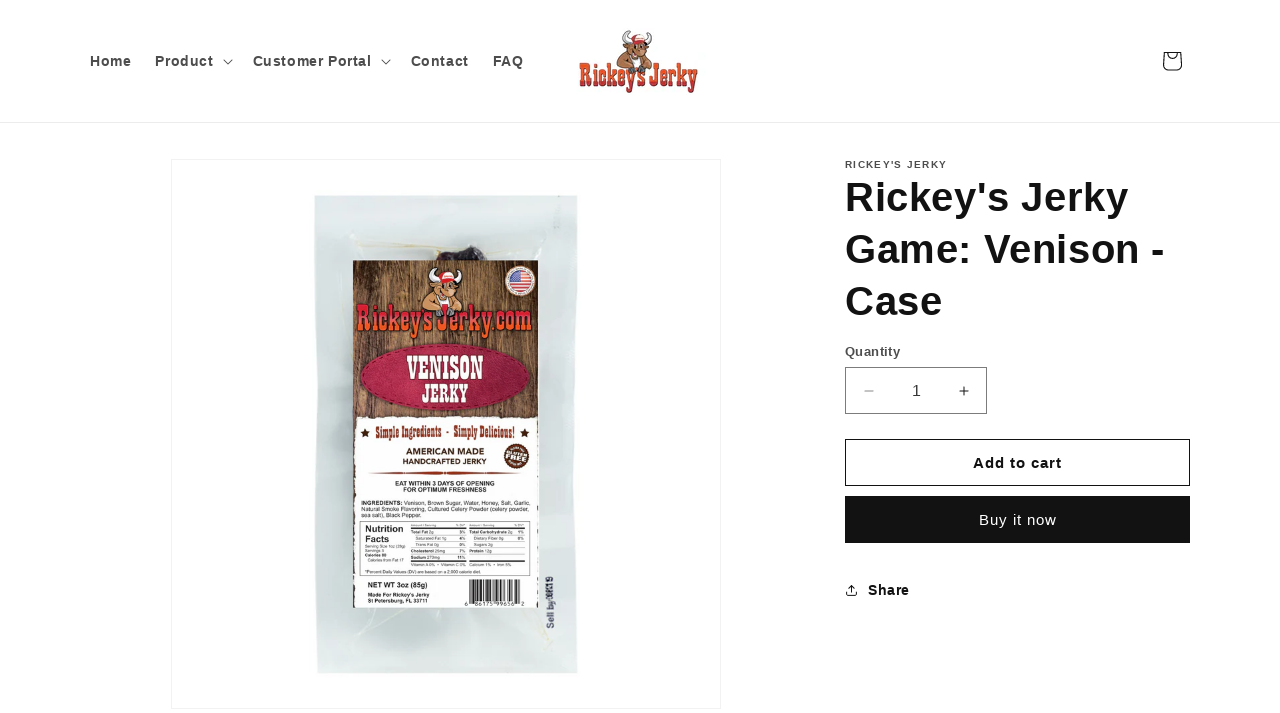

--- FILE ---
content_type: text/html; charset=utf-8
request_url: https://supplyjerky.com/products/venison-case-40-units
body_size: 32848
content:
<!doctype html>
<html class="no-js" lang="en">
  <head>
    <meta charset="utf-8">
    <meta http-equiv="X-UA-Compatible" content="IE=edge">
    <meta name="viewport" content="width=device-width,initial-scale=1">
    <meta name="theme-color" content="">
    <link rel="canonical" href="https://supplyjerky.com/products/venison-case-40-units"><title>
      Rickey&#39;s Jerky Game: Venison - Case
 &ndash; Rickey&#39;s Jerky Wholesale</title>

    
      <meta name="description" content="">
    

    

<meta property="og:site_name" content="Rickey&#39;s Jerky Wholesale">
<meta property="og:url" content="https://supplyjerky.com/products/venison-case-40-units">
<meta property="og:title" content="Rickey&#39;s Jerky Game: Venison - Case">
<meta property="og:type" content="product">
<meta property="og:description" content="Rickey&#39;s Jerky Wholesale"><meta property="og:image" content="http://supplyjerky.com/cdn/shop/files/Venisonpack_2500x2500px_c3a5a31c-434f-4e43-971b-46ca770e7345.png?v=1693001826">
  <meta property="og:image:secure_url" content="https://supplyjerky.com/cdn/shop/files/Venisonpack_2500x2500px_c3a5a31c-434f-4e43-971b-46ca770e7345.png?v=1693001826">
  <meta property="og:image:width" content="2500">
  <meta property="og:image:height" content="2500"><meta property="og:price:amount" content="600.00">
  <meta property="og:price:currency" content="USD"><meta name="twitter:card" content="summary_large_image">
<meta name="twitter:title" content="Rickey&#39;s Jerky Game: Venison - Case">
<meta name="twitter:description" content="Rickey&#39;s Jerky Wholesale">


    <script src="//supplyjerky.com/cdn/shop/t/1/assets/constants.js?v=58251544750838685771692642627" defer="defer"></script>
    <script src="//supplyjerky.com/cdn/shop/t/1/assets/pubsub.js?v=158357773527763999511692642633" defer="defer"></script>
    <script src="//supplyjerky.com/cdn/shop/t/1/assets/global.js?v=117575195168077744731695195263" defer="defer"></script><script src="//supplyjerky.com/cdn/shop/t/1/assets/animations.js?v=88693664871331136111692642612" defer="defer"></script><script>window.performance && window.performance.mark && window.performance.mark('shopify.content_for_header.start');</script><meta id="shopify-digital-wallet" name="shopify-digital-wallet" content="/81342431525/digital_wallets/dialog">
<meta name="shopify-checkout-api-token" content="87c80530f1c659701764e9deb911b753">
<meta id="in-context-paypal-metadata" data-shop-id="81342431525" data-venmo-supported="true" data-environment="production" data-locale="en_US" data-paypal-v4="true" data-currency="USD">
<link rel="alternate" type="application/json+oembed" href="https://supplyjerky.com/products/venison-case-40-units.oembed">
<script async="async" src="/checkouts/internal/preloads.js?locale=en-US"></script>
<script id="shopify-features" type="application/json">{"accessToken":"87c80530f1c659701764e9deb911b753","betas":["rich-media-storefront-analytics"],"domain":"supplyjerky.com","predictiveSearch":true,"shopId":81342431525,"locale":"en"}</script>
<script>var Shopify = Shopify || {};
Shopify.shop = "0aadbe-2.myshopify.com";
Shopify.locale = "en";
Shopify.currency = {"active":"USD","rate":"1.0"};
Shopify.country = "US";
Shopify.theme = {"name":"Dawn","id":157701931301,"schema_name":"Dawn","schema_version":"11.0.0","theme_store_id":887,"role":"main"};
Shopify.theme.handle = "null";
Shopify.theme.style = {"id":null,"handle":null};
Shopify.cdnHost = "supplyjerky.com/cdn";
Shopify.routes = Shopify.routes || {};
Shopify.routes.root = "/";</script>
<script type="module">!function(o){(o.Shopify=o.Shopify||{}).modules=!0}(window);</script>
<script>!function(o){function n(){var o=[];function n(){o.push(Array.prototype.slice.apply(arguments))}return n.q=o,n}var t=o.Shopify=o.Shopify||{};t.loadFeatures=n(),t.autoloadFeatures=n()}(window);</script>
<script id="shop-js-analytics" type="application/json">{"pageType":"product"}</script>
<script defer="defer" async type="module" src="//supplyjerky.com/cdn/shopifycloud/shop-js/modules/v2/client.init-shop-cart-sync_C5BV16lS.en.esm.js"></script>
<script defer="defer" async type="module" src="//supplyjerky.com/cdn/shopifycloud/shop-js/modules/v2/chunk.common_CygWptCX.esm.js"></script>
<script type="module">
  await import("//supplyjerky.com/cdn/shopifycloud/shop-js/modules/v2/client.init-shop-cart-sync_C5BV16lS.en.esm.js");
await import("//supplyjerky.com/cdn/shopifycloud/shop-js/modules/v2/chunk.common_CygWptCX.esm.js");

  window.Shopify.SignInWithShop?.initShopCartSync?.({"fedCMEnabled":true,"windoidEnabled":true});

</script>
<script>(function() {
  var isLoaded = false;
  function asyncLoad() {
    if (isLoaded) return;
    isLoaded = true;
    var urls = ["\/\/cdn.shopify.com\/proxy\/214f3451d7b5c7f6cfb6812381d79267014e2b475e8ac1370b0034d80de2858e\/b2b-solution.bsscommerce.com\/js\/bss-b2b-cp.js?shop=0aadbe-2.myshopify.com\u0026sp-cache-control=cHVibGljLCBtYXgtYWdlPTkwMA","\/\/cdn.shopify.com\/proxy\/2e4aa344e13b4755a04a7d663dadc293f06e729e0471920b30401d6d4fdb7391\/b2b-customer-portal-cms.bsscommerce.com\/js\/bss-b2b-customer-portal.js?shop=0aadbe-2.myshopify.com\u0026sp-cache-control=cHVibGljLCBtYXgtYWdlPTkwMA"];
    for (var i = 0; i < urls.length; i++) {
      var s = document.createElement('script');
      s.type = 'text/javascript';
      s.async = true;
      s.src = urls[i];
      var x = document.getElementsByTagName('script')[0];
      x.parentNode.insertBefore(s, x);
    }
  };
  if(window.attachEvent) {
    window.attachEvent('onload', asyncLoad);
  } else {
    window.addEventListener('load', asyncLoad, false);
  }
})();</script>
<script id="__st">var __st={"a":81342431525,"offset":-28800,"reqid":"342d436f-072a-4f73-acd8-51673ddc71c1-1768634420","pageurl":"supplyjerky.com\/products\/venison-case-40-units","u":"bffe7021ba27","p":"product","rtyp":"product","rid":8581847220517};</script>
<script>window.ShopifyPaypalV4VisibilityTracking = true;</script>
<script id="form-persister">!function(){'use strict';const t='contact',e='new_comment',n=[[t,t],['blogs',e],['comments',e],[t,'customer']],o='password',r='form_key',c=['recaptcha-v3-token','g-recaptcha-response','h-captcha-response',o],s=()=>{try{return window.sessionStorage}catch{return}},i='__shopify_v',u=t=>t.elements[r],a=function(){const t=[...n].map((([t,e])=>`form[action*='/${t}']:not([data-nocaptcha='true']) input[name='form_type'][value='${e}']`)).join(',');var e;return e=t,()=>e?[...document.querySelectorAll(e)].map((t=>t.form)):[]}();function m(t){const e=u(t);a().includes(t)&&(!e||!e.value)&&function(t){try{if(!s())return;!function(t){const e=s();if(!e)return;const n=u(t);if(!n)return;const o=n.value;o&&e.removeItem(o)}(t);const e=Array.from(Array(32),(()=>Math.random().toString(36)[2])).join('');!function(t,e){u(t)||t.append(Object.assign(document.createElement('input'),{type:'hidden',name:r})),t.elements[r].value=e}(t,e),function(t,e){const n=s();if(!n)return;const r=[...t.querySelectorAll(`input[type='${o}']`)].map((({name:t})=>t)),u=[...c,...r],a={};for(const[o,c]of new FormData(t).entries())u.includes(o)||(a[o]=c);n.setItem(e,JSON.stringify({[i]:1,action:t.action,data:a}))}(t,e)}catch(e){console.error('failed to persist form',e)}}(t)}const f=t=>{if('true'===t.dataset.persistBound)return;const e=function(t,e){const n=function(t){return'function'==typeof t.submit?t.submit:HTMLFormElement.prototype.submit}(t).bind(t);return function(){let t;return()=>{t||(t=!0,(()=>{try{e(),n()}catch(t){(t=>{console.error('form submit failed',t)})(t)}})(),setTimeout((()=>t=!1),250))}}()}(t,(()=>{m(t)}));!function(t,e){if('function'==typeof t.submit&&'function'==typeof e)try{t.submit=e}catch{}}(t,e),t.addEventListener('submit',(t=>{t.preventDefault(),e()})),t.dataset.persistBound='true'};!function(){function t(t){const e=(t=>{const e=t.target;return e instanceof HTMLFormElement?e:e&&e.form})(t);e&&m(e)}document.addEventListener('submit',t),document.addEventListener('DOMContentLoaded',(()=>{const e=a();for(const t of e)f(t);var n;n=document.body,new window.MutationObserver((t=>{for(const e of t)if('childList'===e.type&&e.addedNodes.length)for(const t of e.addedNodes)1===t.nodeType&&'FORM'===t.tagName&&a().includes(t)&&f(t)})).observe(n,{childList:!0,subtree:!0,attributes:!1}),document.removeEventListener('submit',t)}))}()}();</script>
<script integrity="sha256-4kQ18oKyAcykRKYeNunJcIwy7WH5gtpwJnB7kiuLZ1E=" data-source-attribution="shopify.loadfeatures" defer="defer" src="//supplyjerky.com/cdn/shopifycloud/storefront/assets/storefront/load_feature-a0a9edcb.js" crossorigin="anonymous"></script>
<script data-source-attribution="shopify.dynamic_checkout.dynamic.init">var Shopify=Shopify||{};Shopify.PaymentButton=Shopify.PaymentButton||{isStorefrontPortableWallets:!0,init:function(){window.Shopify.PaymentButton.init=function(){};var t=document.createElement("script");t.src="https://supplyjerky.com/cdn/shopifycloud/portable-wallets/latest/portable-wallets.en.js",t.type="module",document.head.appendChild(t)}};
</script>
<script data-source-attribution="shopify.dynamic_checkout.buyer_consent">
  function portableWalletsHideBuyerConsent(e){var t=document.getElementById("shopify-buyer-consent"),n=document.getElementById("shopify-subscription-policy-button");t&&n&&(t.classList.add("hidden"),t.setAttribute("aria-hidden","true"),n.removeEventListener("click",e))}function portableWalletsShowBuyerConsent(e){var t=document.getElementById("shopify-buyer-consent"),n=document.getElementById("shopify-subscription-policy-button");t&&n&&(t.classList.remove("hidden"),t.removeAttribute("aria-hidden"),n.addEventListener("click",e))}window.Shopify?.PaymentButton&&(window.Shopify.PaymentButton.hideBuyerConsent=portableWalletsHideBuyerConsent,window.Shopify.PaymentButton.showBuyerConsent=portableWalletsShowBuyerConsent);
</script>
<script>
  function portableWalletsCleanup(e){e&&e.src&&console.error("Failed to load portable wallets script "+e.src);var t=document.querySelectorAll("shopify-accelerated-checkout .shopify-payment-button__skeleton, shopify-accelerated-checkout-cart .wallet-cart-button__skeleton"),e=document.getElementById("shopify-buyer-consent");for(let e=0;e<t.length;e++)t[e].remove();e&&e.remove()}function portableWalletsNotLoadedAsModule(e){e instanceof ErrorEvent&&"string"==typeof e.message&&e.message.includes("import.meta")&&"string"==typeof e.filename&&e.filename.includes("portable-wallets")&&(window.removeEventListener("error",portableWalletsNotLoadedAsModule),window.Shopify.PaymentButton.failedToLoad=e,"loading"===document.readyState?document.addEventListener("DOMContentLoaded",window.Shopify.PaymentButton.init):window.Shopify.PaymentButton.init())}window.addEventListener("error",portableWalletsNotLoadedAsModule);
</script>

<script type="module" src="https://supplyjerky.com/cdn/shopifycloud/portable-wallets/latest/portable-wallets.en.js" onError="portableWalletsCleanup(this)" crossorigin="anonymous"></script>
<script nomodule>
  document.addEventListener("DOMContentLoaded", portableWalletsCleanup);
</script>

<link id="shopify-accelerated-checkout-styles" rel="stylesheet" media="screen" href="https://supplyjerky.com/cdn/shopifycloud/portable-wallets/latest/accelerated-checkout-backwards-compat.css" crossorigin="anonymous">
<style id="shopify-accelerated-checkout-cart">
        #shopify-buyer-consent {
  margin-top: 1em;
  display: inline-block;
  width: 100%;
}

#shopify-buyer-consent.hidden {
  display: none;
}

#shopify-subscription-policy-button {
  background: none;
  border: none;
  padding: 0;
  text-decoration: underline;
  font-size: inherit;
  cursor: pointer;
}

#shopify-subscription-policy-button::before {
  box-shadow: none;
}

      </style>
<script id="sections-script" data-sections="header" defer="defer" src="//supplyjerky.com/cdn/shop/t/1/compiled_assets/scripts.js?v=489"></script>
<script>window.performance && window.performance.mark && window.performance.mark('shopify.content_for_header.end');</script>


    <style data-shopify>
      
      
      
      
      

      
        :root,
        .color-background-1 {
          --color-background: 255,255,255;
        
          --gradient-background: #ffffff;
        
        --color-foreground: 18,18,18;
        --color-shadow: 18,18,18;
        --color-button: 18,18,18;
        --color-button-text: 255,255,255;
        --color-secondary-button: 255,255,255;
        --color-secondary-button-text: 18,18,18;
        --color-link: 18,18,18;
        --color-badge-foreground: 18,18,18;
        --color-badge-background: 255,255,255;
        --color-badge-border: 18,18,18;
        --payment-terms-background-color: rgb(255 255 255);
      }
      
        
        .color-background-2 {
          --color-background: 243,243,243;
        
          --gradient-background: #f3f3f3;
        
        --color-foreground: 18,18,18;
        --color-shadow: 18,18,18;
        --color-button: 18,18,18;
        --color-button-text: 243,243,243;
        --color-secondary-button: 243,243,243;
        --color-secondary-button-text: 18,18,18;
        --color-link: 18,18,18;
        --color-badge-foreground: 18,18,18;
        --color-badge-background: 243,243,243;
        --color-badge-border: 18,18,18;
        --payment-terms-background-color: rgb(243 243 243);
      }
      
        
        .color-inverse {
          --color-background: 36,40,51;
        
          --gradient-background: #242833;
        
        --color-foreground: 255,255,255;
        --color-shadow: 18,18,18;
        --color-button: 255,255,255;
        --color-button-text: 0,0,0;
        --color-secondary-button: 36,40,51;
        --color-secondary-button-text: 255,255,255;
        --color-link: 255,255,255;
        --color-badge-foreground: 255,255,255;
        --color-badge-background: 36,40,51;
        --color-badge-border: 255,255,255;
        --payment-terms-background-color: rgb(36 40 51);
      }
      
        
        .color-accent-1 {
          --color-background: 18,18,18;
        
          --gradient-background: #121212;
        
        --color-foreground: 255,255,255;
        --color-shadow: 18,18,18;
        --color-button: 255,255,255;
        --color-button-text: 18,18,18;
        --color-secondary-button: 18,18,18;
        --color-secondary-button-text: 255,255,255;
        --color-link: 255,255,255;
        --color-badge-foreground: 255,255,255;
        --color-badge-background: 18,18,18;
        --color-badge-border: 255,255,255;
        --payment-terms-background-color: rgb(18 18 18);
      }
      
        
        .color-accent-2 {
          --color-background: 51,79,180;
        
          --gradient-background: #334fb4;
        
        --color-foreground: 255,255,255;
        --color-shadow: 18,18,18;
        --color-button: 255,255,255;
        --color-button-text: 51,79,180;
        --color-secondary-button: 51,79,180;
        --color-secondary-button-text: 255,255,255;
        --color-link: 255,255,255;
        --color-badge-foreground: 255,255,255;
        --color-badge-background: 51,79,180;
        --color-badge-border: 255,255,255;
        --payment-terms-background-color: rgb(51 79 180);
      }
      

      body, .color-background-1, .color-background-2, .color-inverse, .color-accent-1, .color-accent-2 {
        color: rgba(var(--color-foreground), 0.75);
        background-color: rgb(var(--color-background));
      }

      :root {
        --font-body-family: Helvetica, Arial, sans-serif;
        --font-body-style: normal;
        --font-body-weight: 700;
        --font-body-weight-bold: 1000;

        --font-heading-family: Helvetica, Arial, sans-serif;
        --font-heading-style: normal;
        --font-heading-weight: 700;

        --font-body-scale: 1.0;
        --font-heading-scale: 1.0;

        --media-padding: px;
        --media-border-opacity: 0.05;
        --media-border-width: 1px;
        --media-radius: 0px;
        --media-shadow-opacity: 0.0;
        --media-shadow-horizontal-offset: 0px;
        --media-shadow-vertical-offset: 4px;
        --media-shadow-blur-radius: 5px;
        --media-shadow-visible: 0;

        --page-width: 120rem;
        --page-width-margin: 0rem;

        --product-card-image-padding: 0.0rem;
        --product-card-corner-radius: 0.0rem;
        --product-card-text-alignment: left;
        --product-card-border-width: 0.0rem;
        --product-card-border-opacity: 0.1;
        --product-card-shadow-opacity: 0.0;
        --product-card-shadow-visible: 0;
        --product-card-shadow-horizontal-offset: 0.0rem;
        --product-card-shadow-vertical-offset: 0.4rem;
        --product-card-shadow-blur-radius: 0.5rem;

        --collection-card-image-padding: 0.0rem;
        --collection-card-corner-radius: 0.0rem;
        --collection-card-text-alignment: left;
        --collection-card-border-width: 0.0rem;
        --collection-card-border-opacity: 0.1;
        --collection-card-shadow-opacity: 0.0;
        --collection-card-shadow-visible: 0;
        --collection-card-shadow-horizontal-offset: 0.0rem;
        --collection-card-shadow-vertical-offset: 0.4rem;
        --collection-card-shadow-blur-radius: 0.5rem;

        --blog-card-image-padding: 0.0rem;
        --blog-card-corner-radius: 0.0rem;
        --blog-card-text-alignment: left;
        --blog-card-border-width: 0.0rem;
        --blog-card-border-opacity: 0.1;
        --blog-card-shadow-opacity: 0.0;
        --blog-card-shadow-visible: 0;
        --blog-card-shadow-horizontal-offset: 0.0rem;
        --blog-card-shadow-vertical-offset: 0.4rem;
        --blog-card-shadow-blur-radius: 0.5rem;

        --badge-corner-radius: 4.0rem;

        --popup-border-width: 1px;
        --popup-border-opacity: 0.1;
        --popup-corner-radius: 0px;
        --popup-shadow-opacity: 0.05;
        --popup-shadow-horizontal-offset: 0px;
        --popup-shadow-vertical-offset: 4px;
        --popup-shadow-blur-radius: 5px;

        --drawer-border-width: 1px;
        --drawer-border-opacity: 0.1;
        --drawer-shadow-opacity: 0.0;
        --drawer-shadow-horizontal-offset: 0px;
        --drawer-shadow-vertical-offset: 4px;
        --drawer-shadow-blur-radius: 5px;

        --spacing-sections-desktop: 0px;
        --spacing-sections-mobile: 0px;

        --grid-desktop-vertical-spacing: 8px;
        --grid-desktop-horizontal-spacing: 8px;
        --grid-mobile-vertical-spacing: 4px;
        --grid-mobile-horizontal-spacing: 4px;

        --text-boxes-border-opacity: 0.1;
        --text-boxes-border-width: 0px;
        --text-boxes-radius: 0px;
        --text-boxes-shadow-opacity: 0.0;
        --text-boxes-shadow-visible: 0;
        --text-boxes-shadow-horizontal-offset: 0px;
        --text-boxes-shadow-vertical-offset: 4px;
        --text-boxes-shadow-blur-radius: 5px;

        --buttons-radius: 0px;
        --buttons-radius-outset: 0px;
        --buttons-border-width: 1px;
        --buttons-border-opacity: 1.0;
        --buttons-shadow-opacity: 0.0;
        --buttons-shadow-visible: 0;
        --buttons-shadow-horizontal-offset: 0px;
        --buttons-shadow-vertical-offset: 4px;
        --buttons-shadow-blur-radius: 5px;
        --buttons-border-offset: 0px;

        --inputs-radius: 0px;
        --inputs-border-width: 1px;
        --inputs-border-opacity: 0.55;
        --inputs-shadow-opacity: 0.0;
        --inputs-shadow-horizontal-offset: 0px;
        --inputs-margin-offset: 0px;
        --inputs-shadow-vertical-offset: 4px;
        --inputs-shadow-blur-radius: 5px;
        --inputs-radius-outset: 0px;

        --variant-pills-radius: 40px;
        --variant-pills-border-width: 1px;
        --variant-pills-border-opacity: 0.55;
        --variant-pills-shadow-opacity: 0.0;
        --variant-pills-shadow-horizontal-offset: 0px;
        --variant-pills-shadow-vertical-offset: 4px;
        --variant-pills-shadow-blur-radius: 5px;
      }

      *,
      *::before,
      *::after {
        box-sizing: inherit;
      }

      html {
        box-sizing: border-box;
        font-size: calc(var(--font-body-scale) * 62.5%);
        height: 100%;
      }

      body {
        display: grid;
        grid-template-rows: auto auto 1fr auto;
        grid-template-columns: 100%;
        min-height: 100%;
        margin: 0;
        font-size: 1.5rem;
        letter-spacing: 0.06rem;
        line-height: calc(1 + 0.8 / var(--font-body-scale));
        font-family: var(--font-body-family);
        font-style: var(--font-body-style);
        font-weight: var(--font-body-weight);
      }

      @media screen and (min-width: 750px) {
        body {
          font-size: 1.6rem;
        }
      }
    </style>

    <link href="//supplyjerky.com/cdn/shop/t/1/assets/base.css?v=165191016556652226921692642613" rel="stylesheet" type="text/css" media="all" />
<link
        rel="stylesheet"
        href="//supplyjerky.com/cdn/shop/t/1/assets/component-predictive-search.css?v=118923337488134913561692642623"
        media="print"
        onload="this.media='all'"
      ><script>
      document.documentElement.className = document.documentElement.className.replace('no-js', 'js');
      if (Shopify.designMode) {
        document.documentElement.classList.add('shopify-design-mode');
      }
    </script>
  <script id="bss-bcp-store-data" type="application/json">
{
  "shop": {
    "domain": "supplyjerky.com",
    "permanent_domain": "0aadbe-2.myshopify.com",
    "url": "https://supplyjerky.com",
    "secure_url": "https://supplyjerky.com",
    "money_format": "${{amount}}",
    "currency": "USD"
  },
  "customer": {
    "id": null,
    "tags": null
  },
  "template": "product",
  "product": {"id":8581847220517,"title":"Rickey's Jerky Game: Venison - Case","handle":"venison-case-40-units","description":"\u003cp\u003e\u003c\/p\u003e","published_at":"2023-08-25T15:16:57-07:00","created_at":"2023-08-25T15:16:58-07:00","vendor":"Rickey's Jerky","type":"","tags":[],"price":60000,"price_min":60000,"price_max":60000,"available":true,"price_varies":false,"compare_at_price":null,"compare_at_price_min":0,"compare_at_price_max":0,"compare_at_price_varies":false,"variants":[{"id":46527570805029,"title":"Default Title","option1":"Default Title","option2":null,"option3":null,"sku":null,"requires_shipping":true,"taxable":true,"featured_image":null,"available":true,"name":"Rickey's Jerky Game: Venison - Case","public_title":null,"options":["Default Title"],"price":60000,"weight":3992,"compare_at_price":null,"inventory_management":"shopify","barcode":null,"requires_selling_plan":false,"selling_plan_allocations":[]}],"images":["\/\/supplyjerky.com\/cdn\/shop\/files\/Venisonpack_2500x2500px_c3a5a31c-434f-4e43-971b-46ca770e7345.png?v=1693001826"],"featured_image":"\/\/supplyjerky.com\/cdn\/shop\/files\/Venisonpack_2500x2500px_c3a5a31c-434f-4e43-971b-46ca770e7345.png?v=1693001826","options":["Title"],"media":[{"alt":null,"id":35065738199333,"position":1,"preview_image":{"aspect_ratio":1.0,"height":2500,"width":2500,"src":"\/\/supplyjerky.com\/cdn\/shop\/files\/Venisonpack_2500x2500px_c3a5a31c-434f-4e43-971b-46ca770e7345.png?v=1693001826"},"aspect_ratio":1.0,"height":2500,"media_type":"image","src":"\/\/supplyjerky.com\/cdn\/shop\/files\/Venisonpack_2500x2500px_c3a5a31c-434f-4e43-971b-46ca770e7345.png?v=1693001826","width":2500}],"requires_selling_plan":false,"selling_plan_groups":[],"content":"\u003cp\u003e\u003c\/p\u003e"},
  "cart": {"note":null,"attributes":{},"original_total_price":0,"total_price":0,"total_discount":0,"total_weight":0.0,"item_count":0,"items":[],"requires_shipping":false,"currency":"USD","items_subtotal_price":0,"cart_level_discount_applications":[],"checkout_charge_amount":0},
  "product_collections": [
    
      458061250853
    
  ],
  "money_code": "USD",
  "money_format": "$",
  "variants_quantity": {
    
		"46527570805029": 57
    
  },
  "variants_policy": {
    
        "46527570805029": "continue"
    
  }
}
</script>
<style id="bss-bcp-header-style">
    /* --- R4Q style --- */
    .bss-bcp-add-to-quote-btn {
        height: 44px;
        width: 100%;
        margin: 5px 0px 5px 0px;
        cursor: pointer;
        border: 1px solid #424141;
        border: 1px solid #424141;
        border-radius: 3px;
        display: flex;
        justify-content: center;
        align-items: center;
        font-weight: 600;
    }

    .bss-quote-modal {
        display: none;
        position: fixed;
        z-index: 99999;
        left: 0;
        top: 0;
        width: 100%;
        height: 100%;
        overflow: auto;
        background-color: rgb(0, 0, 0);
        background-color: rgba(0, 0, 0, 0.4);
    }

    .bss-quote-modal-content {
        display: flex;
        flex-direction: column;
        position: relative;
        min-height: 150px;
        background-color: #fefefe;
        margin: auto;
        padding: 20px;
        border: 1px solid #888;
        width: 90%;
        max-width: 450px;
        box-shadow: 0 1px 1px rgba(0, 0, 0, 0.12),
            0 2px 2px rgba(0, 0, 0, 0.12),
            0 4px 4px rgba(0, 0, 0, 0.12),
            0 8px 8px rgba(0, 0, 0, 0.12),
            0 16px 16px rgba(0, 0, 0, 0.12);
        border-radius: 5px;
        top: 45%;
    }

    #bss-quote-modal-text,
    .bss-quote-modal-text {
        margin-top: 5px;
        margin-bottom: 20px;
        color: black;
    }

    .bss-quote-modal-close {
        position: absolute;
        top: 0px;
        right: 10px;
        color: #aaaaaa;
        float: right;
        font-size: 28px;
        font-weight: bold;
    }

    .bss-quote-modal-close:hover,
    .bss-quote-modal-close:focus {
        color: #b60808;
        text-decoration: none;
        cursor: pointer;
    }

    #bss-quote-continue-shopping,
    #bss-quote-view-quote-cart {
        display: block;
        background: #fff;
        border: 2px solid #000;
        color: #000;
        font-size: 12px;
        padding: 6px 5px;
        width: 45%;
        text-align: center;
        font-weight: 700;
        text-transform: uppercase;
        cursor: pointer;
    }

    #bss-quote-continue-shopping {
        float: left;
    }

    #bss-quote-view-quote-cart {
        float: right;
    }

    #bss-quote-continue-shopping:hover,
    #bss-quote-view-quote-cart:hover {
        color: #ffffff;
        background: #000000;
        transition: all .3s ease-in-out;
    }

    .bss-quote-continue-shopping,
    .bss-quote-view-quote-cart {
        display: block;
        background: #fff;
        border: 2px solid #000;
        color: #000;
        font-size: 12px;
        padding: 6px 5px;
        width: 45%;
        text-align: center;
        font-weight: 700;
        text-transform: uppercase;
        cursor: pointer;
    }

    .bss-quote-continue-shopping {
        float: left;
    }

    .bss-quote-view-quote-cart {
        float: right;
    }

    .bss-quote-continue-shopping:hover,
    .bss-quote-view-quote-cart:hover {
        color: #ffffff;
        background: #000000;
        transition: all .3s ease-in-out;
    }

    .bss-quote-cart-icon {
        display: flex;
        justify-content: center;
        align-items: center;
        font-size: 20px;
        cursor: pointer;
        width: 50px;
        height: 50px;
        background: #d1dde3;
        position: fixed;
        right: 30px;
        border-radius: 34px 8px 34px 34px;
        bottom: 30px;
        box-shadow: 0 5px 4px 0 rgb(0 0 0 / 26%);
        z-index: 1000;
    }

    .bss-bcp-quote-hide-add-to-cart {
        display: none !important;
    }

    .bss-bcp-quote-hide-price {
        display: none !important;
    }

    .bss-bcp-quote-hide-buy-it-now {
        display: none !important;
    }

    .popup {
        width: 100%;
        height: 100%;
        display: none;
        position: fixed;
        top: 0px;
        left: 0px;
        z-index: 9999;
        background: rgba(0, 0, 0, 0.75);
    }

    .popup-inner {
        max-width: 700px;
        width: 90%;
        padding: 40px;
        position: absolute;
        top: 50%;
        left: 50%;
        -webkit-transform: translate(-50%, -50%);
        transform: translate(-50%, -50%);
        box-shadow: 0px 2px 6px rgba(0, 0, 0, 1);
        border-radius: 3px;
        background: #fff;
    }

    .popup-close {
        width: 30px;
        height: 30px;
        padding-top: 4px;
        display: inline-block;
        position: absolute;
        top: 0px;
        right: 0px;
        transition: ease 0.25s all;
        -webkit-transform: translate(50%, -50%);
        transform: translate(50%, -50%);
        border-radius: 1000px;
        background: rgba(0, 0, 0, 0.8);
        font-family: Arial, Sans-Serif;
        font-size: 20px;
        text-align: center;
        line-height: 100%;
        color: #fff;
    }

    .popup-close:hover {
        -webkit-transform: translate(50%, -50%) rotate(180deg);
        transform: translate(50%, -50%) rotate(180deg);
        background: rgba(0, 0, 0, 1);
        text-decoration: none;
    }

    .popup-scroll {
        overflow-y: scroll;
        max-height: 300px;
        padding: 0 1em 0 0;
    }

    .bss-proceed-to-purchase-late {
        font-weight: 600;
        color: #3497fd;
        text-decoration: underline;
        margin-top: 20px;
        display: block;
    }

    .popup-scroll::-webkit-scrollbar {
        background-color: #EEE;
        width: 10px;
    }

    .popup-scroll::-webkit-scrollbar-thumb {
        border: 1px #EEE solid;
        border-radius: 2px;
        background: #777;
        -webkit-box-shadow: 0 0 8px #555 inset;
        box-shadow: 0 0 8px #555 inset;
        -webkit-transition: all .3s ease-out;
        transition: all .3s ease-out;
    }

    .popup-scroll::-webkit-scrollbar-track {
        -webkit-box-shadow: 0 0 2px #ccc;
        box-shadow: 0 0 2px #ccc;
    }

    .bss-bcp-custom-quote-cart-btn {
        display: flex;
        justify-content: center;
        background-color: #000;
        width: 100%;
        align-items: center;
        line-height: 20px;
        text-align: center;
        padding: 0 30px;
        height: 50px;
        max-width: 36rem;
        color: #fff;
        cursor: pointer;
    }

    @media only screen and (min-width: 750px) {
        .page-container {
            -ms-transform: initial !important;
            -webkit-transform: initial !important;
            transform: initial !important;
        }
    }

    /* End R4Q style */

    /* Style VO */
    .bss-b2b-variants-order {
        display: flex;
        flex-direction: column;
    }

    .bss-vo-item-variant div {
        min-width: 100px;
        text-align: center;
    }

    .bss-b2b-variants-order-table .bss-b2b-price-element {
        min-width: 100px;
        white-space: nowrap;
        overflow: hidden;
        width: auto;
        visibility: visible !important;
        font-size: 18px;
    }

    .bss-b2b-variants-order-table .bss-b2b-compare-price {
        font-weight: 600;
        font-size: 18px;
    }

    .bss-b2b-variants-order-table true {
        color: red;
    }

    .bss-b2b-variants-order-table input[type=number]::-webkit-inner-spin-button,
    .bss-b2b-variants-order-table input[type=number]::-webkit-outer-spin-button {
        -webkit-appearance: none;
        margin: 0;
    }

    .bss-b2b-variants-order-table .number-input {
        margin-top: 12px;
        display: flex;
    }

    .bss-b2b-variants-order-table .qty-group {
        flex-direction: column;
        align-items: center;
        display: flex;
    }

    .bss-b2b-variants-order-table .qty-group p {
        margin-bottom: -2px;
    }

    .bss-b2b-variants-order-table input {
        width: 63px !important;
        border: solid 1px lightgrey;
        border-radius: 0;
        text-align: center
    }

    .bss-b2b-variants-order-table .spinner {
        animation: none !important;
        border: solid 1px lightgrey;
        height: 42px;
    }

    .bss-b2b-variants-order-table .spinner:hover {
        background: lightgrey;
    }

    .bss-b2b-variants-order-table .spinner:first-child {
        border-radius: 3px 0 0 3px;
    }

    .bss-b2b-variants-order-table .spinner:last-child {
        border-radius: 0 3px 3px 0;
    }

    .bss-b2b-customer-portal-variants-order-btn {
        margin-top: 20px;
        align-self: center;
    }

    .bss-b2b-modal-image {
        display: none;
        position: fixed;
        z-index: 1;
        padding-top: 100px;
        left: 0;
        top: 0;
        width: 100%;
        height: 100%;
        overflow: auto;
        background-color: rgb(0, 0, 0);
        background-color: rgba(0, 0, 0, 0.4);
    }

    .bss-b2b-modal-image-content {
        display: flex;
        flex-direction: column;
        background-color: #fefefe;
        margin: auto;
        padding: 20px;
        border: 1px solid #888;
        width: 80%;
    }

    .bss-b2b-close-modal-image {
        color: #aaaaaa;
        float: right;
        font-size: 39px;
        font-weight: bold;
        margin-left: auto;
        margin-top: -25px;
    }

    .bss-b2b-close-modal-image:hover,
    .bss-b2b-close-modal-image:focus {
        color: #000;
        text-decoration: none;
        cursor: pointer;
    }

    .bss-b2b-image-child {
        width: 100%;
        margin-left: auto;
        margin-right: auto;
    }

    .bss-b2b-table-div {
        overflow-x: auto;
        max-height: 600px;
    }

    @media only screen and (max-width: 749px) {
        .bss-b2b-variants-order-table {
            width: auto !important;
        }
    }

    .bss-b2b-price-element {
        font-weight: bold;
    }

    @media only screen and (max-width: 749px) {
        .bss-b2b-table-div {
            max-height: 500px;
        }
    }

    .bss-vo-item-variant {
        padding: 5px 0px;
        min-height: 100px;
        display: flex;
        align-items: center;
        justify-content: space-between;
        flex-wrap: wrap;
    }

    /* Narrative */
    .template-product #shopify-section-product-template .product__content-main .bss-b2b-table-div {
        height: 650px;
    }

    .template-product #shopify-section-product-template .product__content-main .bss-b2b-table-div input {
        height: 42px;
        margin-bottom: -2px;
    }

    .template-product #shopify-section-product-template .product__content-main .bss-b2b-table-div table {
        border-collapse: separate;
        border-spacing: 0 1.5em;
    }

    /* Supply */
    #shopify-section-product-template .grid .grid-item.large--three-fifths input {
        height: 42px;
        margin-bottom: -2px;
    }

    /* Brooklyn */
    #shopify-section-product-template #ProductSection--product-template input {
        height: 42px;
    }

    /* Boundless */
    #shopify-section-product-template .product .product__details.grid__item .bss-b2b-table-div {
        height: 650px;
    }

    #shopify-section-product-template .product .product__details.grid__item .bss-b2b-table-div input {
        height: 42px;
    }

    #shopify-section-product-template .product .product__details.grid__item .bss-b2b-table-div table {
        border-collapse: separate;
        border-spacing: 0 1.5em;
    }

    #shopify-section-product-template .product .product__details.grid__item .bss-b2b-table-div th {
        border: none;
    }

    #shopify-section-product-template .product .product__details.grid__item .bss-b2b-table-div td {
        border: none;
    }

    /* Express */
    .product.product--template .product__sticky .bss-b2b-table-div th {
        padding-top: 0rem !important;
    }

    @media only screen and (min-width: 749px) {
        .product.product--template .product__sticky .bss-b2b-table-div table {
            border-collapse: separate;
            border-spacing: 0 1.5em;
        }
    }

    /* Dawn */
    .page-width .product__info-container.product__info-container--sticky .bss-b2b-table-div p {
        margin-top: 0px;
    }

    .page-width .product__info-container.product__info-container--sticky .bss-b2b-table-div p>img {
        width: 100%;
    }

    .page-width .product__info-container.product__info-container--sticky .bss-b2b-table-div table {
        border-collapse: separate;
        border-spacing: 0 1.5em;
    }

    .page-width .product__info-container.product__info-container--sticky .bss-b2b-table-div .bss-b2b-modal-image {
        padding-top: 200px;
    }

    @media only screen and (max-width: 749px) {
        .page-width .product__info-container.product__info-container--sticky .bss-b2b-table-div .bss-b2b-image-child {
            width: 100%;
        }
    }

    /* Venture */
    .template-product .product-single__info-wrapper .bss-b2b-table-div input {
        height: 42px;
    }

    @media only screen and (min-width: 749px) {
        .template-product .product-single__info-wrapper .bss-b2b-table-div .bss-b2b-modal-image {
            padding-top: 200px;
        }
    }

    /* End VO style */

    /* NT Style */
    .popup {
        width: 100%;
        height: 100%;
        display: none;
        position: fixed;
        top: 0px;
        left: 0px;
        z-index: 9999;
        background: rgba(0, 0, 0, 0.75);
    }

    .popup-inner {
        max-width: 700px;
        width: 90%;
        padding: 40px;
        position: absolute;
        top: 50%;
        left: 50%;
        -webkit-transform: translate(-50%, -50%);
        transform: translate(-50%, -50%);
        box-shadow: 0px 2px 6px rgba(0, 0, 0, 1);
        border-radius: 3px;
        background: #fff;
    }

    .popup-close {
        width: 30px;
        height: 30px;
        padding-top: 4px;
        display: inline-block;
        position: absolute;
        top: 0px;
        right: 0px;
        transition: ease 0.25s all;
        -webkit-transform: translate(50%, -50%);
        transform: translate(50%, -50%);
        border-radius: 1000px;
        background: rgba(0, 0, 0, 0.8);
        font-family: Arial, Sans-Serif;
        font-size: 20px;
        text-align: center;
        line-height: 100%;
        color: #fff;
    }

    .popup-close:hover {
        -webkit-transform: translate(50%, -50%) rotate(180deg);
        transform: translate(50%, -50%) rotate(180deg);
        background: rgba(0, 0, 0, 1);
        text-decoration: none;
    }

    .popup-scroll {
        overflow-y: scroll;
        max-height: 300px;
        padding: 0 1em 0 0;
    }

    .bss-proceed-to-purchase-late,
    .bss-proceed-to-purchase-late-login {
        font-weight: 600;
        color: #3497fd;
        text-decoration: underline;
        margin-top: 20px;
        display: block;
    }

    .popup-scroll::-webkit-scrollbar {
        background-color: #EEE;
        width: 10px;
    }

    .popup-scroll::-webkit-scrollbar-thumb {
        border: 1px #EEE solid;
        border-radius: 2px;
        background: #777;
        -webkit-box-shadow: 0 0 8px #555 inset;
        box-shadow: 0 0 8px #555 inset;
        -webkit-transition: all .3s ease-out;
        transition: all .3s ease-out;
    }

    .popup-scroll::-webkit-scrollbar-track {
        -webkit-box-shadow: 0 0 2px #ccc;
        box-shadow: 0 0 2px #ccc;
    }

    /* End NT Style */
</style>
<script id="bss-bcp-config-data">
			if (typeof BSS_BCP == 'undefined') {
			  var BSS_BCP = {};
			}
			BSS_BCP.storeId = 2886;
            BSS_BCP.shopModules = [{"id":86434,"shop_id":2886,"module_id":1,"sort_order":10,"status":true,"createdAt":"2023-08-23T19:41:56.000Z","updatedAt":"2023-08-23T19:41:56.000Z","module":{"id":1,"name":"Quick Order","code":"qo","description":"Allow wholesale customers to bulk order products or collections.","sort_order":10,"status":true,"createdAt":"2020-12-15T08:00:42.000Z","updatedAt":"2023-07-13T09:20:32.000Z"}},{"id":86439,"shop_id":2886,"module_id":2,"sort_order":10,"status":false,"createdAt":"2023-08-23T19:41:56.000Z","updatedAt":"2023-08-23T19:41:56.000Z","module":{"id":2,"name":"Bundle Kit","code":"bk","description":"Create multiple bundles based on product tags, collections or specific products.","sort_order":20,"status":true,"createdAt":"2020-12-15T08:00:42.000Z","updatedAt":"2023-07-13T09:20:32.000Z"}},{"id":86436,"shop_id":2886,"module_id":3,"sort_order":10,"status":true,"createdAt":"2023-08-23T19:41:56.000Z","updatedAt":"2023-08-23T19:41:56.000Z","module":{"id":3,"name":"Net Terms","code":"nt","description":"Allow customers to purchase late in 15/30/45... days.","sort_order":20,"status":true,"createdAt":"2021-09-29T09:12:58.000Z","updatedAt":"2023-07-13T09:20:32.000Z"}},{"id":86440,"shop_id":2886,"module_id":4,"sort_order":10,"status":true,"createdAt":"2023-08-23T19:41:56.000Z","updatedAt":"2023-08-23T19:41:56.000Z","module":{"id":4,"name":"Company Account","code":"ca","description":"Allow customers to create company profiles and manage their company orders in one place.","sort_order":20,"status":true,"createdAt":"2022-01-19T10:19:31.000Z","updatedAt":"2023-07-13T09:20:32.000Z"}},{"id":86438,"shop_id":2886,"module_id":5,"sort_order":10,"status":true,"createdAt":"2023-08-23T19:41:56.000Z","updatedAt":"2023-08-23T19:41:56.000Z","module":{"id":5,"name":"Multi Product Variants Order","code":"vo","description":"Showcase all product variant combinations & Allow bulk-order on the product page.","sort_order":50,"status":true,"createdAt":"2022-02-28T03:46:33.000Z","updatedAt":"2023-07-13T09:20:32.000Z"}},{"id":86435,"shop_id":2886,"module_id":6,"sort_order":10,"status":true,"createdAt":"2023-08-23T19:41:56.000Z","updatedAt":"2023-08-23T19:41:56.000Z","module":{"id":6,"name":"Reorder","code":"ro","description":"Allow a customer to reorder a past order.","sort_order":20,"status":true,"createdAt":"2022-07-27T08:50:37.000Z","updatedAt":"2023-07-13T09:20:32.000Z"}},{"id":86437,"shop_id":2886,"module_id":7,"sort_order":10,"status":false,"createdAt":"2023-08-23T19:41:56.000Z","updatedAt":"2023-08-23T19:41:56.000Z","module":{"id":7,"name":"Request for Quote","code":"r4q","description":"Helps make direct interactions between you and customers for price negotiations.","sort_order":20,"status":true,"createdAt":"2022-05-18T09:47:24.000Z","updatedAt":"2023-07-13T09:20:32.000Z"}},{"id":86441,"shop_id":2886,"module_id":8,"sort_order":10,"status":true,"createdAt":"2023-08-23T19:41:56.000Z","updatedAt":"2023-08-23T19:41:56.000Z","module":{"id":8,"name":"Sales Rep","code":"sr","description":"Sales rep will help store owner take care of customer right on the online store.","sort_order":50,"status":true,"createdAt":"2023-02-08T03:52:21.000Z","updatedAt":"2023-07-13T09:20:32.000Z"}}];
            

                        BSS_BCP.nt = {};
                        BSS_BCP.nt.isEnable = true;
                        BSS_BCP.nt.rules = [{"id":1132,"shop_id":2886,"name":"net terms/purchase late rule","priority":0,"status":1,"apply_to":2,"customer_ids":"","customer_tags":"net 15","auto_tags_order_status":0,"auto_tags_order":"","product_condition_type":0,"product_ids":"","product_collections":"458061250853,457473589541","product_tags":"","due_days":15,"count":1,"time":0,"every_month":1,"on_day":1,"nt_form":"\"[{\\\"type\\\":\\\"checkbox-group\\\",\\\"required\\\":true,\\\"label\\\":\\\"Shipping Method\\\",\\\"toggle\\\":false,\\\"inline\\\":false,\\\"name\\\":\\\"checkbox-group-1693932500972-0\\\",\\\"access\\\":false,\\\"other\\\":false,\\\"values\\\":[{\\\"label\\\":\\\"AIR\\\",\\\"value\\\":\\\"AIR\\\",\\\"selected\\\":false},{\\\"label\\\":\\\"GROUND\\\",\\\"value\\\":\\\"GROUND\\\",\\\"selected\\\":false},{\\\"label\\\":\\\"WILL CALL\\\",\\\"value\\\":\\\"WILL CALL\\\",\\\"selected\\\":false}]},{\\\"type\\\":\\\"text\\\",\\\"required\\\":false,\\\"label\\\":\\\"IF BY AIR, WHAT AIRPORT?\\\",\\\"className\\\":\\\"form-control\\\",\\\"name\\\":\\\"text-1693495856254-0\\\",\\\"access\\\":false,\\\"subtype\\\":\\\"text\\\"},{\\\"type\\\":\\\"date\\\",\\\"required\\\":true,\\\"label\\\":\\\"DATE REQUIRED BY\\\",\\\"className\\\":\\\"form-control\\\",\\\"name\\\":\\\"date-1693497053306-0\\\",\\\"access\\\":false}]\"","ol_status":"0","ol_type":"0","ol_amount":0,"selling_when_out_of_stock":"0","createdAt":"2023-08-21T20:36:50.000Z","updatedAt":"2023-09-05T16:52:28.000Z","deletedAt":null},{"id":1187,"shop_id":2886,"name":"pay by check ","priority":0,"status":1,"apply_to":2,"customer_ids":"","customer_tags":"net pay by check","auto_tags_order_status":0,"auto_tags_order":"","product_condition_type":0,"product_ids":"","product_collections":"","product_tags":"","due_days":null,"count":1,"time":0,"every_month":1,"on_day":1,"nt_form":"\"[]\"","ol_status":"0","ol_type":"0","ol_amount":0,"selling_when_out_of_stock":"0","createdAt":"2023-09-13T22:55:28.000Z","updatedAt":"2023-09-19T02:14:52.000Z","deletedAt":null},{"id":1197,"shop_id":2886,"name":"Net everyone","priority":0,"status":1,"apply_to":0,"customer_ids":"","customer_tags":"","auto_tags_order_status":0,"auto_tags_order":"","product_condition_type":0,"product_ids":"","product_collections":"","product_tags":"","due_days":null,"count":1,"time":0,"every_month":1,"on_day":1,"nt_form":"\"[]\"","ol_status":"0","ol_type":"0","ol_amount":0,"selling_when_out_of_stock":"0","createdAt":"2023-09-19T02:15:39.000Z","updatedAt":"2023-09-19T02:15:39.000Z","deletedAt":null}];
                        BSS_BCP.nt.config = {"id":1030,"shop_id":2886,"default_quantity":0,"record_per_page":100,"country_code_default":"US","redirect_url":"","redirect_url_status":false,"method":1,"nt_replace_checkout":1,"nt_display_position":0,"notification_email":null,"thankyou_page_content":"<h1 style=\"text-align:center\"><span style=\"color:#2980b9\"><strong>Your order is confirmed</strong></span></h1>\n\n<p style=\"text-align:center\"><strong>We have received your order and will begin preparing it for shipment.</strong></p>\n\n<p style=\"text-align:center\"><strong>Payment for your order is due in {number_of_days} days.</strong></p>\n","thankyou_page_template":1,"enable_bk_separate_items":0,"custom_css":".bss-bcp-qo-page-wrapper .Polaris-Banner__ContentWrapper .Polaris-Box a {\n  text-decoration: none;\n}\n\n#bss-bcp-qo-checkout-btn{\n   display: none !important;\n}\n@media only screen and (max-width: 500px) {\n.Polaris-LegacyStack__Item button.Polaris-Button.Polaris-Button--primary {\n    padding-right: 0  !important;\n}\n\nul.bss-customer-portal-product-list li.li-row .bss-bcp-qo-fourth {\n    display: grid  !important;\n    grid-template-columns: 1fr 1fr  !important;\n}\n\n.add_to_cart_line_item {\n    padding-right: 0 !important;\n}\n.bss-bcp-qo-fourth {\n    margin-right: -22px !important;\n    margin-left: 22px !important;\n}\n\n\nul.bss-customer-portal-product-list li.li-row {\n    flex-wrap: unset !important;\n    flex-direction: column;\n}\n.li-row.li-row-header {\ndisplay: none !important;\n}\n\n.bss-customer-portal-variant {\n    border-top: 1px solid #d4d2d2;\n}\n\n}\n","apply_to":0,"customer_ids":"","customer_tags":"","nt_apply_to":1,"nt_shipping_tax_page":0,"qo_show_attribute_product":"{\"sku\":false,\"img\":true,\"name\":true,\"price\":true,\"quantity\":false,\"add_to_cart\":true}","qo_button_type":"Checkout","qo_reload_status":false,"qo_filter_default":1,"user_dashboard_template_type":1,"user_dashboard_template_html":"\n<div style=\"position: relative; width: 100%; height: 0; padding-top: 48.0000%;\n padding-bottom: 0; box-shadow: 0 2px 8px 0 rgba(63,69,81,0.16); margin-top: 1.6em; margin-bottom: 0.9em; overflow: hidden;\n border-radius: 8px; will-change: transform;\">\n  <iframe loading=\"lazy\" style=\"position: absolute; width: 100%; height: 100%; top: 0; left: 0; border: none; padding: 0;margin: 0;\"\n    src=\"https:&#x2F;&#x2F;www.canva.com&#x2F;design&#x2F;DAFsCjhs6TE&#x2F;view?embed\">\n\n</div>\n","change_display":"{\"account\":false,\"login\":false}","replace_register_url":"","is_show_navigation":false,"createdAt":"2023-08-21T20:34:51.000Z","updatedAt":"2023-09-18T14:51:30.000Z"};
                        BSS_BCP.nt.translation = [{"key":"purchase_late","value":"CHECKOUT (INVOICE)"},{"key":"purchase_late_note","value":"PURCHASE LATE NOTE"},{"key":"purchase_late_message","value":"Product(s) above is/are not eligible for Purchase Late. They will be removed if you click the Purchase Late button."},{"key":"purchase_late_link","value":"Proceed to purchase late page"},{"key":"purchase_late_link_login","value":"Proceed to account login/register page"},{"key":"purchase_late_message_qualify","value":"You haven&apos;t been qualified to use this payment terms. Please contact us for more details."},{"key":"purchase_late_message_login","value":"Please login or register account to purchase late these items"}];
                    
</script><!-- BEGIN app block: shopify://apps/bss-b2b-solution/blocks/config-header/451233f2-9631-4c49-8b6f-057e4ebcde7f -->

<script id="bss-b2b-config-data">
  	if (typeof BSS_B2B == 'undefined') {
  		var BSS_B2B = {};
	}

	
        BSS_B2B.storeId = 12659;
        BSS_B2B.currentPlan = "false";
        BSS_B2B.planCode = "advanced";
        BSS_B2B.shopModules = JSON.parse('[{"code":"qb","status":0},{"code":"cp","status":1},{"code":"act","status":0},{"code":"form","status":1},{"code":"tax_exempt","status":0},{"code":"amo","status":0},{"code":"mc","status":0},{"code":"public_api","status":0},{"code":"dc","status":0},{"code":"cart_note","status":0},{"code":"mo","status":1},{"code":"tax_display","status":0},{"code":"sr","status":0},{"code":"bogo","status":0},{"code":"qi","status":0},{"code":"ef","status":0},{"code":"pl","status":0}]');
        BSS_B2B.subscriptionModules = JSON.parse('[]');
        var bssB2bApiServer = "https://b2b-solution-api.bsscommerce.com";
        var bssB2bCmsUrl = "https://b2b-solution.bsscommerce.com";
        var bssGeoServiceUrl = "https://geo-ip-service.bsscommerce.com";
        var bssB2bCheckoutUrl = "https://b2b-solution-checkout.bsscommerce.com";
    

	
		BSS_B2B.integrationApp = null;
	

	

	
		
		
		BSS_B2B.configData = [].concat([{"i":2147834231,"n":"Distributor Rate - Beef Case 4.25/unit","at":4,"ct":"beef case 4.25","mct":0,"pct":2,"pc":"457473589541","xpct":0,"dt":0,"dv":"194.00","sd":"2023-08-21T21:57:00.000Z","ed":"2023-08-21T21:57:00.000Z","st":"14:57:00","et":"14:57:00","ef":0,"eed":0,"t":"W9ztcfTdlpFyUg+aatBrZPiVEb4i1G2PDneTtA/YRAM="},{"i":2147835409,"n":"Distributor rate Game - Case 9/unit","at":4,"ct":"Game Case 9","mct":0,"pct":2,"pc":"458061250853","xpct":0,"dt":0,"dv":"385.00","sd":"2023-08-25T21:47:17.000Z","ed":"2023-08-25T21:47:17.000Z","st":"14:47:00","et":"14:47:00","ef":0,"eed":0,"t":"nn9qWlDTnG2dTlUngB1uRkFgOG/wiN3dxNT9hVwiVS4="},{"i":2147835887,"n":"Game single bag $11.50 unit","at":4,"ct":"game single bag 11","mct":0,"pct":2,"pc":"459680973093","xpct":0,"dt":0,"dv":"11.50","sd":"2023-08-30T05:05:52.000Z","ed":"2023-08-30T05:05:52.000Z","st":"22:05:00","et":"22:05:00","ef":0,"eed":0,"t":"cpYNXcsSGoxPpsjR4KAoQbsGTRw89wh/XHkZ10BCu1U="},{"i":2147844304,"n":"Beef single bag $6.50 unit","at":4,"ct":"beef single bag 6","mct":0,"pct":2,"pc":"459681038629","xpct":0,"dt":0,"dv":"6.50","sd":"2023-09-13T22:07:44.000Z","ed":"2023-09-13T22:07:44.000Z","st":"15:07:00","et":"15:07:00","ef":0,"eed":0,"t":"yqUI8PntH2LJzj837teMcX2wO1KQzjAO3OM89NMOYos="},{"i":2148309265,"n":"Chicken Case 3.75","at":4,"ct":"chicken case 3.75","mct":0,"pct":2,"pc":"460486115621","xpct":0,"dt":0,"dv":"170.00","sd":"2023-09-13T23:55:13.000Z","ed":"2023-09-13T23:55:13.000Z","st":"16:55:00","et":"16:55:00","ef":0,"eed":0,"t":"uWTnQnWq9JwpuWlghFzjl2t0krxpFXFftdFxIjnUE7I="},{"i":2147844306,"n":"Chicken Case 3.75","at":4,"ct":"chicken case 3.75","mct":0,"pct":2,"pc":"460486115621","xpct":0,"dt":0,"dv":"170.00","sd":"2023-09-13T23:55:13.000Z","ed":"2023-09-13T23:55:13.000Z","st":"16:55:00","et":"16:55:00","ef":0,"eed":0,"t":"4o/E0vbB9UKovAJ0h0y4nSWtT67OgJHxM+trG8kU7ZA="},{"i":2147844307,"n":"Chicken Single bag 5.5","at":4,"ct":"chicken single bag 5.5","mct":0,"pct":2,"pc":"460486148389","xpct":0,"dt":0,"dv":"6.50","sd":"2023-09-14T00:03:46.000Z","ed":"2023-09-14T00:03:46.000Z","st":"17:03:00","et":"17:03:00","ef":0,"eed":0,"t":"H0YYL2yPXhF9SFKHXv70/WajPkL+ge/GLe/PkkIrXG0="},{"i":2148032267,"n":"Beef Sticks Case","at":4,"ct":"Beef Sticks Case Rep","mct":0,"pct":2,"pc":"463599862053","xpct":0,"dt":0,"dv":"170.00","sd":"2023-10-17T18:02:47.000Z","ed":"2023-10-17T18:02:47.000Z","st":"11:02:00","et":"11:02:00","ef":0,"eed":0,"t":"QcSv311v3h1hAEPjr0JKwp+WJI8CVR870a6RmeoO4Aw="},{"i":2148032268,"n":"Game Sticks Case","at":4,"ct":"Game Sticks Case Rep","mct":0,"pct":2,"pc":"463599763749","xpct":0,"dt":0,"dv":"374.00","sd":"2023-10-17T18:03:37.000Z","ed":"2023-10-17T18:03:37.000Z","st":"11:03:00","et":"11:03:00","ef":0,"eed":0,"t":"70pyRZvzhTqdnk5HL4FqmLpjyh6A1p/5nkWBNOVT1ZA="},{"i":2148297554,"n":"Game single bag 9","at":4,"ct":"Game single bag 9","mct":0,"pct":2,"pc":"459680973093","xpct":0,"dt":0,"dv":"9.63","sd":"2024-03-10T21:55:00.000Z","ed":"2024-03-10T21:55:00.000Z","st":"14:55:00","et":"14:55:00","ef":0,"eed":0,"t":"8mynDKnOZ9unRc2EL1mfSvOZuYJkWUuz4xb2+XnNZTs="},{"i":2148297555,"n":"Beef single bag 4.25","at":4,"ct":"Beef single bag 4.25","mct":0,"pct":2,"pc":"459681038629","xpct":0,"dt":0,"dv":"4.85","sd":"2024-03-10T21:56:00.000Z","ed":"2024-03-10T21:56:00.000Z","st":"14:56:00","et":"14:56:00","ef":0,"eed":0,"t":"nkuLSWw7ZPg2dwCZgeYGnlNzZOSDeG15AUgApXZZIYY="},{"i":2148297671,"n":"Chicken Single Bag 4.25","at":4,"ct":"Chicken single bag 4.25","mct":0,"pct":2,"pc":"460486148389","xpct":0,"dt":0,"dv":"4.25","sd":"2024-03-11T11:05:00.000Z","ed":"2024-03-11T11:05:00.000Z","st":"04:05:00","et":"04:05:00","ef":0,"eed":0,"t":"cgUAygt4z66N1AisGmwinzoex0SZTqyWnPXZOGophI4="},{"i":2148309266,"n":"Chicken Case $4.25 ","at":4,"ct":"Chicken Case $4.25","mct":0,"pct":2,"pc":"460486115621","xpct":0,"dt":0,"dv":"170.00","sd":"2024-03-27T15:38:00.000Z","ed":"2024-03-27T15:38:00.000Z","st":"11:38:00","et":"11:38:00","ef":0,"eed":0,"t":"PRALq3CE160duIMS3mLhkWUwvtAqKFrVNPR8rVLepAk="}],[],[],[],[],[],[],[],[],[],);
		BSS_B2B.cpSettings = {"cpType":0,"default_price_color":"#000000","price_applied_cp_color":"#000000"};
		BSS_B2B.customPricingSettings = null;
	
	
	
	
	
	
	
	
	
	
	
	
	
		BSS_B2B.rfGeneralSettings = {"form_success_notification":"Created wholesaler successfully","sent_email_success_notification":"We have sent an email to {email}, please click on the included link to verify your email address","form_edit_success_notification":"Edited wholesaler successfully","form_fail_notification":"Created wholesaler failed","form_edit_fail_notification":"Edited wholesaler failed","vat_valid":"VALID VAT NUMBER","vat_not_valid":"EU VAT is not valid. Please re-enter","customer_exist":"Customer email already exists","required_field":"This field is required","password_too_short":"Password is too short (minimum is 5 characters)","email_format":"Must be email format","email_contain_invalid_domain":"Email contains an invalid domain name","error_created_account_on_shopify":"Error when creating account on Shopify","loadingForm":"Loading...","create":"Create","phone_is_invalid":"Phone is invalid","complete_reCapcha_task":"Please complete reCAPTCHA task","abn_valid":"This ABN is registered to","abn_not_valid":"ABN is not valid. Please re-enter","gst_valid":"VALID India GST NUMBER","gst_not_valid":"India GST number is not valid. Please re-enter","uk_valid":"VALID UK VAT NUMBER","uk_not_valid":"UK VAT number is not valid. Please re-enter","us_ein_valid":"VALID US EIN NUMBER","us_ein_not_valid":"US EIN number is not valid. Please re-enter","text_color_success":"#008000","text_color_failed":"#ff0000","registration_forms":"None","email_is_invalid":"Email is invalid","complete_privacy_policy":"Please accept the privacy policy","registerPage_url":"/account/register"};
	
	
</script>





	
	
	 
                <script id="bss-b2b-rf-config-data">
                if (typeof BSS_B2B == 'undefined') {
                    var BSS_B2B = {};
                }
                </script>
                <script id="bss-b2b-wholesaler-form-default">
                    BSS_B2B.formDataRenderDefault = [{"type":"text","required":true,"label":"Phone number","className":"form-control","name":"text-1693000745440-0","access":false,"subtype":"text","placement":"bottom"},{"type":"text","required":true,"label":"Company Name","className":"form-control","name":"text-1693000757971-0","access":false,"subtype":"text","placement":"bottom"},{"type":"text","required":true,"label":"Type of business","className":"form-control","name":"text-1693000776174-0","access":false,"subtype":"text","placement":"bottom"},{"type":"text","required":true,"label":"How did you hear about us?","className":"form-control","name":"text-1693000791302-0","access":false,"subtype":"text","placement":"bottom"},{"type":"textarea","required":false,"label":"Message","className":"form-control","name":"textarea-1693000982421-0","access":false,"subtype":"textarea","placement":"bottom"}];
                    BSS_B2B.formIdDef = 16629;
                    BSS_B2B.reCAPCHA = 0;
                    BSS_B2B.CAPCHA_SITE_KEY = "6LcYPEgbAAAAAKEQdimI1PPA4vuOJHxNb5p6eLUo";
                    BSS_B2B.status = 1;
                    BSS_B2B.created_account = 0;
                    BSS_B2B.redirect_url = "/";
                    BSS_B2B.taxExempt = 0;
                    BSS_B2B.formPrivacyPolicyStatus = 0;
                    BSS_B2B.formPrivacyPolicyContent = `<p>By clicking Create, I confirm that I have read and accepted the <a href="/">privacy policy</a></p>`;
                    BSS_B2B.conditionalLogic = [];
                </script>
                <style>
                    #bss-b2b-registration-form-render .rendered-form .form-group{
    position: relative;
    width: 100%;
    display: flex;
    transition: box-shadow var(--duration-short) ease;
   margin: 2rem 0 0;
   box-shadow: var(--inputs-shadow-horizontal-offset) var(--inputs-shadow-vertical-offset) var(--inputs-shadow-blur-radius) rgba(var(--color-shadow),var(--inputs-shadow-opacity)) !important;
}
#bss-b2b-registration-form-render .rendered-form .form-group label {
    font-size: 1.6rem;
    left: calc(var(--inputs-border-width) + 2rem);
    top: calc(1rem + var(--inputs-border-width));
    margin-bottom: 0;
    pointer-events: none;
    position: absolute;
    transition: top var(--duration-short) ease,font-size var(--duration-short) ease;
    color: rgba(var(--color-foreground),.75);
    letter-spacing: .1rem;
    line-height: 1.5;
    z-index: 10;
}
#bss-b2b-registration-form-render .rendered-form .form-group input, #bss-b2b-registration-form-render .rendered-form .form-group textarea{
    appearance: none;
    background-color: rgb(var(--color-background));
    color: rgb(var(--color-foreground));
    font-size: 1.6rem !important;
    width: 100%;
    box-sizing: border-box;
    transition: box-shadow var(--duration-short) ease;
    border-radius: var(--inputs-radius);
    height: 4.5rem;
    min-height: calc(var(--inputs-border-width) * 2);
    min-width: calc(7rem + (var(--inputs-border-width) * 2));
    position: relative;
   border: solid 1px rgba(0,0,0,0.55);
   margin-bottom: 0px !important;

}
 #bss-b2b-registration-form-render .rendered-form .form-group textarea{
    height: 8rem;
}
#bss-b2b-registration-form-render .rendered-form .form-group input:hover, #bss-b2b-registration-form-render .rendered-form .form-group textarea:hover {
    border: solid 2px rgba(0,0,0,0.55);
}
.focus-input {
    border: solid 2px rgba(0,0,0,1) !important;
   box-shadow: none !important;
    padding: 2.2rem 1.5rem 0.8rem 2rem !important;
    margin: var(--inputs-border-width);
}
.focus-label {
    font-size: 1rem !important;
    top: calc(var(--inputs-border-width) + 0.5rem) !important;
    left: calc(var(--inputs-border-width) + 2rem) !important;
    letter-spacing: .04rem !important;
}
                    #account-popover, 
                    .popover--unlogged {
                        height: 400px; 
                        width: 365px;
                    }
                    #header-register-panel {
                        height: 400px;
                        overflow-y: auto;
                    }
                </style>


<script id="bss-b2b-customize">
	console.log("B2B hooks")
window.bssB2BHooks = window.bssB2BHooks || {
    actions: {},
    filters: {},
};

window.BSS_B2B = window.BSS_B2B || {};

window.BSS_B2B.addAction = (tag, callback) => {
    window.bssB2BHooks.actions[tag] = callback;
}
window.BSS_B2B.addFilter = (tag,  value) => {
    window.bssB2BHooks.filters[tag] = value;
}

;
</script>

<style></style><style>
    [bss-b2b-cart-item-key],
    [bss-b2b-product-id],
    [bss-b2b-variant-id],
    [bss-b2b-cart-item-key],
    [bss-b2b-cart-total-price],
    [bss-b2b-cart-total-discount],
    [data-cart-item-regular-price],
    [bss-b2b-ajax-cart-subtotal],
    [data-cart-subtotal] {
        visibility: hidden;
    }
</style><style></style>



<script id="bss-b2b-store-data" type="application/json">
{
  "shop": {
    "domain": "supplyjerky.com",
    "permanent_domain": "0aadbe-2.myshopify.com",
    "url": "https://supplyjerky.com",
    "secure_url": "https://supplyjerky.com",
    "money_format": "${{amount}}",
    "currency": "USD",
    "cart_current_currency": "USD",
    "multi_currencies": [
        
            "USD"
        
    ]
  },
  "customer": {
    "id": null,
    "tags": null,
    "tax_exempt": null,
    "first_name": null,
    "last_name": null,
    "phone": null,
    "email": "",
	"country_code": "",
	"addresses": [
		
	]
  },
  "cart": {"note":null,"attributes":{},"original_total_price":0,"total_price":0,"total_discount":0,"total_weight":0.0,"item_count":0,"items":[],"requires_shipping":false,"currency":"USD","items_subtotal_price":0,"cart_level_discount_applications":[],"checkout_charge_amount":0},
  "line_item_products": [],
  "template": "product",
  "product": "[base64]\/[base64]\/[base64]\/dj0xNjkzMDAxODI2Iiwid2lkdGgiOjI1MDB9XSwicmVxdWlyZXNfc2VsbGluZ19wbGFuIjpmYWxzZSwic2VsbGluZ19wbGFuX2dyb3VwcyI6W10sImNvbnRlbnQiOiJcdTAwM2NwXHUwMDNlXHUwMDNjXC9wXHUwMDNlIn0=",
  "product_collections": [
    
      458061250853
    
  ],
  "collection": null,
  "collections": [
    
      458061250853
    
  ],
  "taxes_included": false
}
</script>




	<script src="https://cdn.shopify.com/extensions/019bb6bb-4c5e-774d-aaca-be628307789f/version_8b3113e8-2026-01-13_16h41m/assets/bss-b2b-state.js" defer="defer"></script>



	<script src="https://cdn.shopify.com/extensions/019bb6bb-4c5e-774d-aaca-be628307789f/version_8b3113e8-2026-01-13_16h41m/assets/bss-b2b-phone.js" defer="defer"></script>
	<script src="https://cdn.shopify.com/extensions/019bb6bb-4c5e-774d-aaca-be628307789f/version_8b3113e8-2026-01-13_16h41m/assets/bss-b2b-rf-js.js" defer="defer"></script>




<script src="https://cdn.shopify.com/extensions/019bb6bb-4c5e-774d-aaca-be628307789f/version_8b3113e8-2026-01-13_16h41m/assets/bss-b2b-decode.js" async></script>
<script src="https://cdn.shopify.com/extensions/019bb6bb-4c5e-774d-aaca-be628307789f/version_8b3113e8-2026-01-13_16h41m/assets/bss-b2b-integrate.js" defer="defer"></script>


	<script src="https://cdn.shopify.com/extensions/019bb6bb-4c5e-774d-aaca-be628307789f/version_8b3113e8-2026-01-13_16h41m/assets/bss-b2b-jquery-341.js" defer="defer"></script>
	<script src="https://cdn.shopify.com/extensions/019bb6bb-4c5e-774d-aaca-be628307789f/version_8b3113e8-2026-01-13_16h41m/assets/bss-b2b-js.js" defer="defer"></script>



<!-- END app block --><!-- BEGIN app block: shopify://apps/bss-b2b-quote/blocks/config-header/0c13e75b-92f5-4200-98c1-50c1fdb201bc -->
    <link href="//cdn.shopify.com/extensions/019bc14d-74df-7785-8e55-8f4262c9240f/b2b-customer-portal-424/assets/bss-bcp-config-header.css" rel="stylesheet" type="text/css" media="all" />
    <script id="bss-bcp-config-data">
        if (typeof BSS_BCP == 'undefined') {
            var BSS_BCP = {};
        }

        BSS_BCP.storeId = null;

        
            BSS_BCP.storeId = 2886;
            BSS_BCP.hyperLink = {};
            BSS_BCP.hyperLink.applyTo = 0;
            BSS_BCP.hyperLink.text = "B2B Customer Portal";
            BSS_BCP.hyperLink.customerId = [""];
            BSS_BCP.hyperLink.customerTag = [""];
        

        BSS_BCP.shopData = {
            shop: {
                id: "81342431525",
                name: "Rickey\u0026#39;s Jerky Wholesale",
                email: "Info@rickeysjerky.com",
                domain: "supplyjerky.com",
                permanent_domain: "0aadbe-2.myshopify.com",
                url: "https:\/\/supplyjerky.com",
                secure_url: "https:\/\/supplyjerky.com",
                money_format: "${{amount}}",
                currency: "USD",
                customer_accounts_enabled: false,
                billingAddress: {"first_name":null,"address1":"11400 Harbor Way","phone":"5034755613","city":"Largo","zip":"33774","province":"Florida","country":"United States","last_name":null,"address2":"1634","company":"","latitude":27.876986,"longitude":-82.8452094,"name":"","country_code":"US","province_code":"FL"},
                taxesIncluded: false
            },
            customer: {
                id: "",
                tags: null || [],
                email: null,
                firstName: "",
                lastName: "",
                displayName: null,
                phone: null,
                defaultAddress: {
                    id: "",
                    firstName: "",
                    lastName: "",
                    country: "",
                    countryCode: "",
                    countryCodeV2: "",
                    province: "",
                    provinceCode: "",
                    address1: "",
                    address2: "",
                    company: "",
                    city: "",
                    zip: "",
                    phone: "",
                },
                addresses: [],
                emailMarketingConsent: null
            },
            template: "product",
            product: {"id":8581847220517,"title":"Rickey's Jerky Game: Venison - Case","handle":"venison-case-40-units","description":"\u003cp\u003e\u003c\/p\u003e","published_at":"2023-08-25T15:16:57-07:00","created_at":"2023-08-25T15:16:58-07:00","vendor":"Rickey's Jerky","type":"","tags":[],"price":60000,"price_min":60000,"price_max":60000,"available":true,"price_varies":false,"compare_at_price":null,"compare_at_price_min":0,"compare_at_price_max":0,"compare_at_price_varies":false,"variants":[{"id":46527570805029,"title":"Default Title","option1":"Default Title","option2":null,"option3":null,"sku":null,"requires_shipping":true,"taxable":true,"featured_image":null,"available":true,"name":"Rickey's Jerky Game: Venison - Case","public_title":null,"options":["Default Title"],"price":60000,"weight":3992,"compare_at_price":null,"inventory_management":"shopify","barcode":null,"requires_selling_plan":false,"selling_plan_allocations":[]}],"images":["\/\/supplyjerky.com\/cdn\/shop\/files\/Venisonpack_2500x2500px_c3a5a31c-434f-4e43-971b-46ca770e7345.png?v=1693001826"],"featured_image":"\/\/supplyjerky.com\/cdn\/shop\/files\/Venisonpack_2500x2500px_c3a5a31c-434f-4e43-971b-46ca770e7345.png?v=1693001826","options":["Title"],"media":[{"alt":null,"id":35065738199333,"position":1,"preview_image":{"aspect_ratio":1.0,"height":2500,"width":2500,"src":"\/\/supplyjerky.com\/cdn\/shop\/files\/Venisonpack_2500x2500px_c3a5a31c-434f-4e43-971b-46ca770e7345.png?v=1693001826"},"aspect_ratio":1.0,"height":2500,"media_type":"image","src":"\/\/supplyjerky.com\/cdn\/shop\/files\/Venisonpack_2500x2500px_c3a5a31c-434f-4e43-971b-46ca770e7345.png?v=1693001826","width":2500}],"requires_selling_plan":false,"selling_plan_groups":[],"content":"\u003cp\u003e\u003c\/p\u003e"},
            cart: {"note":null,"attributes":{},"original_total_price":0,"total_price":0,"total_discount":0,"total_weight":0.0,"item_count":0,"items":[],"requires_shipping":false,"currency":"USD","items_subtotal_price":0,"cart_level_discount_applications":[],"checkout_charge_amount":0},
            product_collections: [
                
                    458061250853
                
            ],
            money_code: "USD",
            money_format: "$",
            variants_quantity: {
                
                    46527570805029: 57
                
            },
            variants_policy: {
                
                    46527570805029: "continue"
                
            },
            taxes_included: false
        };

        BSS_BCP.nt = {};
        BSS_BCP.nt.isEnable = false;
        
            BSS_BCP.nt.isEnable = true;
            BSS_BCP.nt.rules = [{"id":1132,"shop_id":2886,"name":"net terms/purchase late rule","priority":0,"status":1,"apply_to":2,"customer_ids":"","customer_tags":"net 15","auto_tags_order_status":0,"auto_tags_order":"","product_condition_type":0,"product_ids":"","product_collections":"458061250853,457473589541","product_tags":"","due_days":null,"count":1,"time":0,"every_month":1,"on_day":1,"nt_form":"\"[{\\\"type\\\":\\\"checkbox-group\\\",\\\"required\\\":true,\\\"label\\\":\\\"Shipping Method\\\",\\\"toggle\\\":false,\\\"inline\\\":false,\\\"name\\\":\\\"checkbox-group-1693932500972-0\\\",\\\"access\\\":false,\\\"other\\\":false,\\\"values\\\":[{\\\"label\\\":\\\"AIR\\\",\\\"value\\\":\\\"AIR\\\",\\\"selected\\\":false},{\\\"label\\\":\\\"GROUND\\\",\\\"value\\\":\\\"GROUND\\\",\\\"selected\\\":false},{\\\"label\\\":\\\"WILL CALL\\\",\\\"value\\\":\\\"WILL CALL\\\",\\\"selected\\\":false}]},{\\\"type\\\":\\\"text\\\",\\\"required\\\":false,\\\"label\\\":\\\"IF BY AIR, WHAT AIRPORT?\\\",\\\"className\\\":\\\"form-control\\\",\\\"name\\\":\\\"text-1693495856254-0\\\",\\\"access\\\":false,\\\"subtype\\\":\\\"text\\\"},{\\\"type\\\":\\\"date\\\",\\\"required\\\":true,\\\"label\\\":\\\"DATE REQUIRED BY\\\",\\\"className\\\":\\\"form-control\\\",\\\"name\\\":\\\"date-1693497053306-0\\\",\\\"access\\\":false}]\"","ol_status":"0","ol_type":"0","ol_amount":0,"selling_when_out_of_stock":"0","createdAt":"2023-08-21T20:36:50.000Z","updatedAt":"2024-01-29T17:03:43.000Z","deletedAt":null},{"id":1187,"shop_id":2886,"name":"pay by check ","priority":0,"status":1,"apply_to":2,"customer_ids":"","customer_tags":"net pay by check","auto_tags_order_status":0,"auto_tags_order":"","product_condition_type":0,"product_ids":"","product_collections":"","product_tags":"","due_days":null,"count":1,"time":0,"every_month":1,"on_day":1,"nt_form":"\"[]\"","ol_status":"0","ol_type":"0","ol_amount":0,"selling_when_out_of_stock":"0","createdAt":"2023-09-13T22:55:28.000Z","updatedAt":"2023-09-19T02:14:52.000Z","deletedAt":null},{"id":1197,"shop_id":2886,"name":"Net everyone","priority":0,"status":1,"apply_to":0,"customer_ids":"","customer_tags":"","auto_tags_order_status":0,"auto_tags_order":"","product_condition_type":0,"product_ids":"","product_collections":"","product_tags":"","due_days":null,"count":1,"time":0,"every_month":1,"on_day":1,"nt_form":"\"[]\"","ol_status":"0","ol_type":"0","ol_amount":0,"selling_when_out_of_stock":"0","createdAt":"2023-09-19T02:15:39.000Z","updatedAt":"2023-09-19T02:15:39.000Z","deletedAt":null}];
            BSS_BCP.nt.config = {"nt_apply_to":1,"nt_replace_checkout":1,"nt_display_position":0};
            BSS_BCP.nt.translation = [{"key":"purchase_late","value":"CHECKOUT (INVOICE)"},{"key":"purchase_late_note","value":"PURCHASE LATE NOTE"},{"key":"purchase_late_message","value":"Product(s) above is/are not eligible for Purchase Late. They will be removed if you click the Purchase Late button."},{"key":"purchase_late_link","value":"Proceed to purchase late page"},{"key":"purchase_late_link_login","value":"Proceed to account login/register page"},{"key":"purchase_late_message_qualify","value":"You haven&apos;t been qualified to use this payment terms. Please contact us for more details."},{"key":"purchase_late_message_login","value":"Please login or register account to purchase late these items"}];
        

        BSS_BCP.vo = {};
        BSS_BCP.vo.isEnable = false;
        
            BSS_BCP.vo.isEnable = true;
            BSS_BCP.vo.rules = [{"id":165,"shop_id":2886,"name":"case options","priority":0,"status":1,"product_condition_type":2,"product_ids":"","product_collections":"457473589541","product_tags":"","customer_condition_type":2,"customer_ids":"7295970672933","customer_tags":"","columns_show":"{\"variant_name\":true,\"product_image\":true,\"price\":true,\"sku\":false}","createdAt":"2023-08-23T19:42:52.000Z","updatedAt":"2023-08-23T19:42:52.000Z","deletedAt":null}];
            BSS_BCP.vo.translation = [{"key":"vo_inStock","value":"In Stock"},{"key":"vo_outOfStock","value":"Out of stock"},{"key":"vo_unlimited","value":"Unlimited"},{"key":"vo_addToCart","value":"Add to Cart"},{"key":"vo_atLeast1Item","value":"At least 1 item must be added to cart"},{"key":"vo_buyItNow","value":"Buy It Now"}];
        

        BSS_BCP.isEnableQuote = false;
        
            BSS_BCP.quoteRule = null;
            BSS_BCP.quoteConfig = null;
            BSS_BCP.quoteTranslations = null;
            BSS_BCP.quoteBtnConfig = null;
        

        BSS_BCP.ca = {};
        BSS_BCP.ca.isEnable = false;
        
            BSS_BCP.ca.isEnable = true;
            BSS_BCP.ca.listSubUser = ["7377341350181","8006240993573"];
            BSS_BCP.ca.shareCartText = "Share to company";
            BSS_BCP.ca.orderMarkingType = 1;
               
    </script>
    
    

    

    
        <style type="text/css">
                        #bss-bcp-qo-preview-checkout-btn {
display: none !important;
}


.bss-bcp-qo-page-wrapper .Polaris-Banner__ContentWrapper .Polaris-Box a {
  text-decoration: none;
}

#bss-bcp-qo-checkout-btn{
   display: none !important;
}
@media only screen and (max-width: 500px) {
.Polaris-LegacyStack__Item button.Polaris-Button.Polaris-Button--primary {
    padding-right: 0  !important;
}

ul.bss-customer-portal-product-list li.li-row .bss-bcp-qo-fourth {
    display: grid  !important;
    grid-template-columns: 1fr 1fr  !important;
}

.add_to_cart_line_item {
    padding-right: 0 !important;
}
.bss-bcp-qo-fourth {
    margin-right: -22px !important;
    margin-left: 22px !important;
}


ul.bss-customer-portal-product-list li.li-row {
    flex-wrap: unset !important;
    flex-direction: column;
}
.li-row.li-row-header {
display: none !important;
}

.bss-customer-portal-variant {
    border-top: 1px solid #d4d2d2;
}


                    </style>
    

    
         <script id="bss-bcp-customize">
            window.bssBCPHooks = window.bssBCPHooks || {
    actions: {},
    filters: {},
};

window.BSS_BCP = window.BSS_BCP || {};

window.BSS_BCP.addAction = (tag, callback) => {
    window.bssBCPHooks.actions[tag] = callback;
}
window.BSS_BCP.addFilter = (tag,  value) => {
    window.bssBCPHooks.filters[tag] = value;
}


        </script>
    

    <script src="https://cdn.shopify.com/extensions/019bc14d-74df-7785-8e55-8f4262c9240f/b2b-customer-portal-424/assets/bss-bcp-js.js" defer="defer"></script>



<!-- END app block --><link href="https://cdn.shopify.com/extensions/019bb6bb-4c5e-774d-aaca-be628307789f/version_8b3113e8-2026-01-13_16h41m/assets/config-header.css" rel="stylesheet" type="text/css" media="all">
<link href="https://monorail-edge.shopifysvc.com" rel="dns-prefetch">
<script>(function(){if ("sendBeacon" in navigator && "performance" in window) {try {var session_token_from_headers = performance.getEntriesByType('navigation')[0].serverTiming.find(x => x.name == '_s').description;} catch {var session_token_from_headers = undefined;}var session_cookie_matches = document.cookie.match(/_shopify_s=([^;]*)/);var session_token_from_cookie = session_cookie_matches && session_cookie_matches.length === 2 ? session_cookie_matches[1] : "";var session_token = session_token_from_headers || session_token_from_cookie || "";function handle_abandonment_event(e) {var entries = performance.getEntries().filter(function(entry) {return /monorail-edge.shopifysvc.com/.test(entry.name);});if (!window.abandonment_tracked && entries.length === 0) {window.abandonment_tracked = true;var currentMs = Date.now();var navigation_start = performance.timing.navigationStart;var payload = {shop_id: 81342431525,url: window.location.href,navigation_start,duration: currentMs - navigation_start,session_token,page_type: "product"};window.navigator.sendBeacon("https://monorail-edge.shopifysvc.com/v1/produce", JSON.stringify({schema_id: "online_store_buyer_site_abandonment/1.1",payload: payload,metadata: {event_created_at_ms: currentMs,event_sent_at_ms: currentMs}}));}}window.addEventListener('pagehide', handle_abandonment_event);}}());</script>
<script id="web-pixels-manager-setup">(function e(e,d,r,n,o){if(void 0===o&&(o={}),!Boolean(null===(a=null===(i=window.Shopify)||void 0===i?void 0:i.analytics)||void 0===a?void 0:a.replayQueue)){var i,a;window.Shopify=window.Shopify||{};var t=window.Shopify;t.analytics=t.analytics||{};var s=t.analytics;s.replayQueue=[],s.publish=function(e,d,r){return s.replayQueue.push([e,d,r]),!0};try{self.performance.mark("wpm:start")}catch(e){}var l=function(){var e={modern:/Edge?\/(1{2}[4-9]|1[2-9]\d|[2-9]\d{2}|\d{4,})\.\d+(\.\d+|)|Firefox\/(1{2}[4-9]|1[2-9]\d|[2-9]\d{2}|\d{4,})\.\d+(\.\d+|)|Chrom(ium|e)\/(9{2}|\d{3,})\.\d+(\.\d+|)|(Maci|X1{2}).+ Version\/(15\.\d+|(1[6-9]|[2-9]\d|\d{3,})\.\d+)([,.]\d+|)( \(\w+\)|)( Mobile\/\w+|) Safari\/|Chrome.+OPR\/(9{2}|\d{3,})\.\d+\.\d+|(CPU[ +]OS|iPhone[ +]OS|CPU[ +]iPhone|CPU IPhone OS|CPU iPad OS)[ +]+(15[._]\d+|(1[6-9]|[2-9]\d|\d{3,})[._]\d+)([._]\d+|)|Android:?[ /-](13[3-9]|1[4-9]\d|[2-9]\d{2}|\d{4,})(\.\d+|)(\.\d+|)|Android.+Firefox\/(13[5-9]|1[4-9]\d|[2-9]\d{2}|\d{4,})\.\d+(\.\d+|)|Android.+Chrom(ium|e)\/(13[3-9]|1[4-9]\d|[2-9]\d{2}|\d{4,})\.\d+(\.\d+|)|SamsungBrowser\/([2-9]\d|\d{3,})\.\d+/,legacy:/Edge?\/(1[6-9]|[2-9]\d|\d{3,})\.\d+(\.\d+|)|Firefox\/(5[4-9]|[6-9]\d|\d{3,})\.\d+(\.\d+|)|Chrom(ium|e)\/(5[1-9]|[6-9]\d|\d{3,})\.\d+(\.\d+|)([\d.]+$|.*Safari\/(?![\d.]+ Edge\/[\d.]+$))|(Maci|X1{2}).+ Version\/(10\.\d+|(1[1-9]|[2-9]\d|\d{3,})\.\d+)([,.]\d+|)( \(\w+\)|)( Mobile\/\w+|) Safari\/|Chrome.+OPR\/(3[89]|[4-9]\d|\d{3,})\.\d+\.\d+|(CPU[ +]OS|iPhone[ +]OS|CPU[ +]iPhone|CPU IPhone OS|CPU iPad OS)[ +]+(10[._]\d+|(1[1-9]|[2-9]\d|\d{3,})[._]\d+)([._]\d+|)|Android:?[ /-](13[3-9]|1[4-9]\d|[2-9]\d{2}|\d{4,})(\.\d+|)(\.\d+|)|Mobile Safari.+OPR\/([89]\d|\d{3,})\.\d+\.\d+|Android.+Firefox\/(13[5-9]|1[4-9]\d|[2-9]\d{2}|\d{4,})\.\d+(\.\d+|)|Android.+Chrom(ium|e)\/(13[3-9]|1[4-9]\d|[2-9]\d{2}|\d{4,})\.\d+(\.\d+|)|Android.+(UC? ?Browser|UCWEB|U3)[ /]?(15\.([5-9]|\d{2,})|(1[6-9]|[2-9]\d|\d{3,})\.\d+)\.\d+|SamsungBrowser\/(5\.\d+|([6-9]|\d{2,})\.\d+)|Android.+MQ{2}Browser\/(14(\.(9|\d{2,})|)|(1[5-9]|[2-9]\d|\d{3,})(\.\d+|))(\.\d+|)|K[Aa][Ii]OS\/(3\.\d+|([4-9]|\d{2,})\.\d+)(\.\d+|)/},d=e.modern,r=e.legacy,n=navigator.userAgent;return n.match(d)?"modern":n.match(r)?"legacy":"unknown"}(),u="modern"===l?"modern":"legacy",c=(null!=n?n:{modern:"",legacy:""})[u],f=function(e){return[e.baseUrl,"/wpm","/b",e.hashVersion,"modern"===e.buildTarget?"m":"l",".js"].join("")}({baseUrl:d,hashVersion:r,buildTarget:u}),m=function(e){var d=e.version,r=e.bundleTarget,n=e.surface,o=e.pageUrl,i=e.monorailEndpoint;return{emit:function(e){var a=e.status,t=e.errorMsg,s=(new Date).getTime(),l=JSON.stringify({metadata:{event_sent_at_ms:s},events:[{schema_id:"web_pixels_manager_load/3.1",payload:{version:d,bundle_target:r,page_url:o,status:a,surface:n,error_msg:t},metadata:{event_created_at_ms:s}}]});if(!i)return console&&console.warn&&console.warn("[Web Pixels Manager] No Monorail endpoint provided, skipping logging."),!1;try{return self.navigator.sendBeacon.bind(self.navigator)(i,l)}catch(e){}var u=new XMLHttpRequest;try{return u.open("POST",i,!0),u.setRequestHeader("Content-Type","text/plain"),u.send(l),!0}catch(e){return console&&console.warn&&console.warn("[Web Pixels Manager] Got an unhandled error while logging to Monorail."),!1}}}}({version:r,bundleTarget:l,surface:e.surface,pageUrl:self.location.href,monorailEndpoint:e.monorailEndpoint});try{o.browserTarget=l,function(e){var d=e.src,r=e.async,n=void 0===r||r,o=e.onload,i=e.onerror,a=e.sri,t=e.scriptDataAttributes,s=void 0===t?{}:t,l=document.createElement("script"),u=document.querySelector("head"),c=document.querySelector("body");if(l.async=n,l.src=d,a&&(l.integrity=a,l.crossOrigin="anonymous"),s)for(var f in s)if(Object.prototype.hasOwnProperty.call(s,f))try{l.dataset[f]=s[f]}catch(e){}if(o&&l.addEventListener("load",o),i&&l.addEventListener("error",i),u)u.appendChild(l);else{if(!c)throw new Error("Did not find a head or body element to append the script");c.appendChild(l)}}({src:f,async:!0,onload:function(){if(!function(){var e,d;return Boolean(null===(d=null===(e=window.Shopify)||void 0===e?void 0:e.analytics)||void 0===d?void 0:d.initialized)}()){var d=window.webPixelsManager.init(e)||void 0;if(d){var r=window.Shopify.analytics;r.replayQueue.forEach((function(e){var r=e[0],n=e[1],o=e[2];d.publishCustomEvent(r,n,o)})),r.replayQueue=[],r.publish=d.publishCustomEvent,r.visitor=d.visitor,r.initialized=!0}}},onerror:function(){return m.emit({status:"failed",errorMsg:"".concat(f," has failed to load")})},sri:function(e){var d=/^sha384-[A-Za-z0-9+/=]+$/;return"string"==typeof e&&d.test(e)}(c)?c:"",scriptDataAttributes:o}),m.emit({status:"loading"})}catch(e){m.emit({status:"failed",errorMsg:(null==e?void 0:e.message)||"Unknown error"})}}})({shopId: 81342431525,storefrontBaseUrl: "https://supplyjerky.com",extensionsBaseUrl: "https://extensions.shopifycdn.com/cdn/shopifycloud/web-pixels-manager",monorailEndpoint: "https://monorail-edge.shopifysvc.com/unstable/produce_batch",surface: "storefront-renderer",enabledBetaFlags: ["2dca8a86"],webPixelsConfigList: [{"id":"shopify-app-pixel","configuration":"{}","eventPayloadVersion":"v1","runtimeContext":"STRICT","scriptVersion":"0450","apiClientId":"shopify-pixel","type":"APP","privacyPurposes":["ANALYTICS","MARKETING"]},{"id":"shopify-custom-pixel","eventPayloadVersion":"v1","runtimeContext":"LAX","scriptVersion":"0450","apiClientId":"shopify-pixel","type":"CUSTOM","privacyPurposes":["ANALYTICS","MARKETING"]}],isMerchantRequest: false,initData: {"shop":{"name":"Rickey's Jerky Wholesale","paymentSettings":{"currencyCode":"USD"},"myshopifyDomain":"0aadbe-2.myshopify.com","countryCode":"US","storefrontUrl":"https:\/\/supplyjerky.com"},"customer":null,"cart":null,"checkout":null,"productVariants":[{"price":{"amount":600.0,"currencyCode":"USD"},"product":{"title":"Rickey's Jerky Game: Venison - Case","vendor":"Rickey's Jerky","id":"8581847220517","untranslatedTitle":"Rickey's Jerky Game: Venison - Case","url":"\/products\/venison-case-40-units","type":""},"id":"46527570805029","image":{"src":"\/\/supplyjerky.com\/cdn\/shop\/files\/Venisonpack_2500x2500px_c3a5a31c-434f-4e43-971b-46ca770e7345.png?v=1693001826"},"sku":null,"title":"Default Title","untranslatedTitle":"Default Title"}],"purchasingCompany":null},},"https://supplyjerky.com/cdn","fcfee988w5aeb613cpc8e4bc33m6693e112",{"modern":"","legacy":""},{"shopId":"81342431525","storefrontBaseUrl":"https:\/\/supplyjerky.com","extensionBaseUrl":"https:\/\/extensions.shopifycdn.com\/cdn\/shopifycloud\/web-pixels-manager","surface":"storefront-renderer","enabledBetaFlags":"[\"2dca8a86\"]","isMerchantRequest":"false","hashVersion":"fcfee988w5aeb613cpc8e4bc33m6693e112","publish":"custom","events":"[[\"page_viewed\",{}],[\"product_viewed\",{\"productVariant\":{\"price\":{\"amount\":600.0,\"currencyCode\":\"USD\"},\"product\":{\"title\":\"Rickey's Jerky Game: Venison - Case\",\"vendor\":\"Rickey's Jerky\",\"id\":\"8581847220517\",\"untranslatedTitle\":\"Rickey's Jerky Game: Venison - Case\",\"url\":\"\/products\/venison-case-40-units\",\"type\":\"\"},\"id\":\"46527570805029\",\"image\":{\"src\":\"\/\/supplyjerky.com\/cdn\/shop\/files\/Venisonpack_2500x2500px_c3a5a31c-434f-4e43-971b-46ca770e7345.png?v=1693001826\"},\"sku\":null,\"title\":\"Default Title\",\"untranslatedTitle\":\"Default Title\"}}]]"});</script><script>
  window.ShopifyAnalytics = window.ShopifyAnalytics || {};
  window.ShopifyAnalytics.meta = window.ShopifyAnalytics.meta || {};
  window.ShopifyAnalytics.meta.currency = 'USD';
  var meta = {"product":{"id":8581847220517,"gid":"gid:\/\/shopify\/Product\/8581847220517","vendor":"Rickey's Jerky","type":"","handle":"venison-case-40-units","variants":[{"id":46527570805029,"price":60000,"name":"Rickey's Jerky Game: Venison - Case","public_title":null,"sku":null}],"remote":false},"page":{"pageType":"product","resourceType":"product","resourceId":8581847220517,"requestId":"342d436f-072a-4f73-acd8-51673ddc71c1-1768634420"}};
  for (var attr in meta) {
    window.ShopifyAnalytics.meta[attr] = meta[attr];
  }
</script>
<script class="analytics">
  (function () {
    var customDocumentWrite = function(content) {
      var jquery = null;

      if (window.jQuery) {
        jquery = window.jQuery;
      } else if (window.Checkout && window.Checkout.$) {
        jquery = window.Checkout.$;
      }

      if (jquery) {
        jquery('body').append(content);
      }
    };

    var hasLoggedConversion = function(token) {
      if (token) {
        return document.cookie.indexOf('loggedConversion=' + token) !== -1;
      }
      return false;
    }

    var setCookieIfConversion = function(token) {
      if (token) {
        var twoMonthsFromNow = new Date(Date.now());
        twoMonthsFromNow.setMonth(twoMonthsFromNow.getMonth() + 2);

        document.cookie = 'loggedConversion=' + token + '; expires=' + twoMonthsFromNow;
      }
    }

    var trekkie = window.ShopifyAnalytics.lib = window.trekkie = window.trekkie || [];
    if (trekkie.integrations) {
      return;
    }
    trekkie.methods = [
      'identify',
      'page',
      'ready',
      'track',
      'trackForm',
      'trackLink'
    ];
    trekkie.factory = function(method) {
      return function() {
        var args = Array.prototype.slice.call(arguments);
        args.unshift(method);
        trekkie.push(args);
        return trekkie;
      };
    };
    for (var i = 0; i < trekkie.methods.length; i++) {
      var key = trekkie.methods[i];
      trekkie[key] = trekkie.factory(key);
    }
    trekkie.load = function(config) {
      trekkie.config = config || {};
      trekkie.config.initialDocumentCookie = document.cookie;
      var first = document.getElementsByTagName('script')[0];
      var script = document.createElement('script');
      script.type = 'text/javascript';
      script.onerror = function(e) {
        var scriptFallback = document.createElement('script');
        scriptFallback.type = 'text/javascript';
        scriptFallback.onerror = function(error) {
                var Monorail = {
      produce: function produce(monorailDomain, schemaId, payload) {
        var currentMs = new Date().getTime();
        var event = {
          schema_id: schemaId,
          payload: payload,
          metadata: {
            event_created_at_ms: currentMs,
            event_sent_at_ms: currentMs
          }
        };
        return Monorail.sendRequest("https://" + monorailDomain + "/v1/produce", JSON.stringify(event));
      },
      sendRequest: function sendRequest(endpointUrl, payload) {
        // Try the sendBeacon API
        if (window && window.navigator && typeof window.navigator.sendBeacon === 'function' && typeof window.Blob === 'function' && !Monorail.isIos12()) {
          var blobData = new window.Blob([payload], {
            type: 'text/plain'
          });

          if (window.navigator.sendBeacon(endpointUrl, blobData)) {
            return true;
          } // sendBeacon was not successful

        } // XHR beacon

        var xhr = new XMLHttpRequest();

        try {
          xhr.open('POST', endpointUrl);
          xhr.setRequestHeader('Content-Type', 'text/plain');
          xhr.send(payload);
        } catch (e) {
          console.log(e);
        }

        return false;
      },
      isIos12: function isIos12() {
        return window.navigator.userAgent.lastIndexOf('iPhone; CPU iPhone OS 12_') !== -1 || window.navigator.userAgent.lastIndexOf('iPad; CPU OS 12_') !== -1;
      }
    };
    Monorail.produce('monorail-edge.shopifysvc.com',
      'trekkie_storefront_load_errors/1.1',
      {shop_id: 81342431525,
      theme_id: 157701931301,
      app_name: "storefront",
      context_url: window.location.href,
      source_url: "//supplyjerky.com/cdn/s/trekkie.storefront.cd680fe47e6c39ca5d5df5f0a32d569bc48c0f27.min.js"});

        };
        scriptFallback.async = true;
        scriptFallback.src = '//supplyjerky.com/cdn/s/trekkie.storefront.cd680fe47e6c39ca5d5df5f0a32d569bc48c0f27.min.js';
        first.parentNode.insertBefore(scriptFallback, first);
      };
      script.async = true;
      script.src = '//supplyjerky.com/cdn/s/trekkie.storefront.cd680fe47e6c39ca5d5df5f0a32d569bc48c0f27.min.js';
      first.parentNode.insertBefore(script, first);
    };
    trekkie.load(
      {"Trekkie":{"appName":"storefront","development":false,"defaultAttributes":{"shopId":81342431525,"isMerchantRequest":null,"themeId":157701931301,"themeCityHash":"11742768425833817383","contentLanguage":"en","currency":"USD","eventMetadataId":"2c8e609c-3e90-4ec6-8850-de8a7ce26330"},"isServerSideCookieWritingEnabled":true,"monorailRegion":"shop_domain","enabledBetaFlags":["65f19447"]},"Session Attribution":{},"S2S":{"facebookCapiEnabled":false,"source":"trekkie-storefront-renderer","apiClientId":580111}}
    );

    var loaded = false;
    trekkie.ready(function() {
      if (loaded) return;
      loaded = true;

      window.ShopifyAnalytics.lib = window.trekkie;

      var originalDocumentWrite = document.write;
      document.write = customDocumentWrite;
      try { window.ShopifyAnalytics.merchantGoogleAnalytics.call(this); } catch(error) {};
      document.write = originalDocumentWrite;

      window.ShopifyAnalytics.lib.page(null,{"pageType":"product","resourceType":"product","resourceId":8581847220517,"requestId":"342d436f-072a-4f73-acd8-51673ddc71c1-1768634420","shopifyEmitted":true});

      var match = window.location.pathname.match(/checkouts\/(.+)\/(thank_you|post_purchase)/)
      var token = match? match[1]: undefined;
      if (!hasLoggedConversion(token)) {
        setCookieIfConversion(token);
        window.ShopifyAnalytics.lib.track("Viewed Product",{"currency":"USD","variantId":46527570805029,"productId":8581847220517,"productGid":"gid:\/\/shopify\/Product\/8581847220517","name":"Rickey's Jerky Game: Venison - Case","price":"600.00","sku":null,"brand":"Rickey's Jerky","variant":null,"category":"","nonInteraction":true,"remote":false},undefined,undefined,{"shopifyEmitted":true});
      window.ShopifyAnalytics.lib.track("monorail:\/\/trekkie_storefront_viewed_product\/1.1",{"currency":"USD","variantId":46527570805029,"productId":8581847220517,"productGid":"gid:\/\/shopify\/Product\/8581847220517","name":"Rickey's Jerky Game: Venison - Case","price":"600.00","sku":null,"brand":"Rickey's Jerky","variant":null,"category":"","nonInteraction":true,"remote":false,"referer":"https:\/\/supplyjerky.com\/products\/venison-case-40-units"});
      }
    });


        var eventsListenerScript = document.createElement('script');
        eventsListenerScript.async = true;
        eventsListenerScript.src = "//supplyjerky.com/cdn/shopifycloud/storefront/assets/shop_events_listener-3da45d37.js";
        document.getElementsByTagName('head')[0].appendChild(eventsListenerScript);

})();</script>
<script
  defer
  src="https://supplyjerky.com/cdn/shopifycloud/perf-kit/shopify-perf-kit-3.0.4.min.js"
  data-application="storefront-renderer"
  data-shop-id="81342431525"
  data-render-region="gcp-us-central1"
  data-page-type="product"
  data-theme-instance-id="157701931301"
  data-theme-name="Dawn"
  data-theme-version="11.0.0"
  data-monorail-region="shop_domain"
  data-resource-timing-sampling-rate="10"
  data-shs="true"
  data-shs-beacon="true"
  data-shs-export-with-fetch="true"
  data-shs-logs-sample-rate="1"
  data-shs-beacon-endpoint="https://supplyjerky.com/api/collect"
></script>
</head>

  <body class="gradient">
    <a class="skip-to-content-link button visually-hidden" href="#MainContent">
      Skip to content
    </a>

<link href="//supplyjerky.com/cdn/shop/t/1/assets/quantity-popover.css?v=29974906037699025581692642634" rel="stylesheet" type="text/css" media="all" />

<script src="//supplyjerky.com/cdn/shop/t/1/assets/cart.js?v=4193034376803868811692642614" defer="defer"></script>
<script src="//supplyjerky.com/cdn/shop/t/1/assets/quantity-popover.js?v=82513154315370490311692642634" defer="defer"></script>

<style>
  .drawer {
    visibility: hidden;
  }
</style>

<cart-drawer class="drawer is-empty">
  <div id="CartDrawer" class="cart-drawer">
    <div id="CartDrawer-Overlay" class="cart-drawer__overlay"></div>
    <div
      class="drawer__inner"
      role="dialog"
      aria-modal="true"
      aria-label="Your cart"
      tabindex="-1"
    ><div class="drawer__inner-empty">
          <div class="cart-drawer__warnings center">
            <div class="cart-drawer__empty-content">
              <h2 class="cart__empty-text">Your cart is empty</h2>
              <button
                class="drawer__close"
                type="button"
                onclick="this.closest('cart-drawer').close()"
                aria-label="Close"
              >
                <svg
  xmlns="http://www.w3.org/2000/svg"
  aria-hidden="true"
  focusable="false"
  class="icon icon-close"
  fill="none"
  viewBox="0 0 18 17"
>
  <path d="M.865 15.978a.5.5 0 00.707.707l7.433-7.431 7.579 7.282a.501.501 0 00.846-.37.5.5 0 00-.153-.351L9.712 8.546l7.417-7.416a.5.5 0 10-.707-.708L8.991 7.853 1.413.573a.5.5 0 10-.693.72l7.563 7.268-7.418 7.417z" fill="currentColor">
</svg>

              </button>
              <a href="/collections/all" class="button">
                Continue shopping
              </a></div>
          </div></div><div class="drawer__header">
        <h2 class="drawer__heading">Your cart</h2>
        <button
          class="drawer__close"
          type="button"
          onclick="this.closest('cart-drawer').close()"
          aria-label="Close"
        >
          <svg
  xmlns="http://www.w3.org/2000/svg"
  aria-hidden="true"
  focusable="false"
  class="icon icon-close"
  fill="none"
  viewBox="0 0 18 17"
>
  <path d="M.865 15.978a.5.5 0 00.707.707l7.433-7.431 7.579 7.282a.501.501 0 00.846-.37.5.5 0 00-.153-.351L9.712 8.546l7.417-7.416a.5.5 0 10-.707-.708L8.991 7.853 1.413.573a.5.5 0 10-.693.72l7.563 7.268-7.418 7.417z" fill="currentColor">
</svg>

        </button>
      </div>
      <cart-drawer-items
        
          class=" is-empty"
        
      >
        <form
          action="/cart"
          id="CartDrawer-Form"
          class="cart__contents cart-drawer__form"
          method="post"
        >
          <div id="CartDrawer-CartItems" class="drawer__contents js-contents"><p id="CartDrawer-LiveRegionText" class="visually-hidden" role="status"></p>
            <p id="CartDrawer-LineItemStatus" class="visually-hidden" aria-hidden="true" role="status">
              Loading...
            </p>
          </div>
          <div id="CartDrawer-CartErrors" role="alert"></div>
        </form>
      </cart-drawer-items>
      <div class="drawer__footer"><!-- Start blocks -->
        <!-- Subtotals -->

        <div class="cart-drawer__footer" >
          <div></div>

          <div class="totals" role="status">
            <h2 class="totals__total">Estimated total</h2>
            <p class="totals__total-value"><span bss-b2b-cart-total-price>$0.00 USD</span></p>
          </div>

          <small class="tax-note caption-large rte">Taxes, discounts and shipping calculated at checkout
</small>
        </div>

        <!-- CTAs -->

        <div class="cart__ctas" >
          <noscript>
            <button type="submit" class="cart__update-button button button--secondary" form="CartDrawer-Form">
              Update
            </button>
          </noscript>

          <button
            type="submit"
            id="CartDrawer-Checkout"
            class="cart__checkout-button button"
            name="checkout"
            form="CartDrawer-Form"
            
              disabled
            
          >
            Check out
          </button>
        </div>
      </div>
    </div>
  </div>
</cart-drawer>

<script>
  document.addEventListener('DOMContentLoaded', function () {
    function isIE() {
      const ua = window.navigator.userAgent;
      const msie = ua.indexOf('MSIE ');
      const trident = ua.indexOf('Trident/');

      return msie > 0 || trident > 0;
    }

    if (!isIE()) return;
    const cartSubmitInput = document.createElement('input');
    cartSubmitInput.setAttribute('name', 'checkout');
    cartSubmitInput.setAttribute('type', 'hidden');
    document.querySelector('#cart').appendChild(cartSubmitInput);
    document.querySelector('#checkout').addEventListener('click', function (event) {
      document.querySelector('#cart').submit();
    });
  });
</script>
<!-- BEGIN sections: header-group -->
<div id="shopify-section-sections--20557283983653__header" class="shopify-section shopify-section-group-header-group section-header"><link rel="stylesheet" href="//supplyjerky.com/cdn/shop/t/1/assets/component-list-menu.css?v=151968516119678728991692642619" media="print" onload="this.media='all'">
<link rel="stylesheet" href="//supplyjerky.com/cdn/shop/t/1/assets/component-search.css?v=130382253973794904871692642625" media="print" onload="this.media='all'">
<link rel="stylesheet" href="//supplyjerky.com/cdn/shop/t/1/assets/component-menu-drawer.css?v=31331429079022630271692642621" media="print" onload="this.media='all'">
<link rel="stylesheet" href="//supplyjerky.com/cdn/shop/t/1/assets/component-cart-notification.css?v=143352784150180326861746405137" media="print" onload="this.media='all'">
<link rel="stylesheet" href="//supplyjerky.com/cdn/shop/t/1/assets/component-cart-items.css?v=63185545252468242311692642616" media="print" onload="this.media='all'"><link rel="stylesheet" href="//supplyjerky.com/cdn/shop/t/1/assets/component-price.css?v=70172745017360139101692642624" media="print" onload="this.media='all'">
  <link rel="stylesheet" href="//supplyjerky.com/cdn/shop/t/1/assets/component-loading-overlay.css?v=58800470094666109841692642620" media="print" onload="this.media='all'"><link href="//supplyjerky.com/cdn/shop/t/1/assets/component-cart-drawer.css?v=147838144396349376841692642615" rel="stylesheet" type="text/css" media="all" />
  <link href="//supplyjerky.com/cdn/shop/t/1/assets/component-cart.css?v=150915052884658833881692642617" rel="stylesheet" type="text/css" media="all" />
  <link href="//supplyjerky.com/cdn/shop/t/1/assets/component-totals.css?v=15906652033866631521692642626" rel="stylesheet" type="text/css" media="all" />
  <link href="//supplyjerky.com/cdn/shop/t/1/assets/component-price.css?v=70172745017360139101692642624" rel="stylesheet" type="text/css" media="all" />
  <link href="//supplyjerky.com/cdn/shop/t/1/assets/component-discounts.css?v=152760482443307489271692642618" rel="stylesheet" type="text/css" media="all" />
  <link href="//supplyjerky.com/cdn/shop/t/1/assets/component-loading-overlay.css?v=58800470094666109841692642620" rel="stylesheet" type="text/css" media="all" />
<noscript><link href="//supplyjerky.com/cdn/shop/t/1/assets/component-list-menu.css?v=151968516119678728991692642619" rel="stylesheet" type="text/css" media="all" /></noscript>
<noscript><link href="//supplyjerky.com/cdn/shop/t/1/assets/component-search.css?v=130382253973794904871692642625" rel="stylesheet" type="text/css" media="all" /></noscript>
<noscript><link href="//supplyjerky.com/cdn/shop/t/1/assets/component-menu-drawer.css?v=31331429079022630271692642621" rel="stylesheet" type="text/css" media="all" /></noscript>
<noscript><link href="//supplyjerky.com/cdn/shop/t/1/assets/component-cart-notification.css?v=143352784150180326861746405137" rel="stylesheet" type="text/css" media="all" /></noscript>
<noscript><link href="//supplyjerky.com/cdn/shop/t/1/assets/component-cart-items.css?v=63185545252468242311692642616" rel="stylesheet" type="text/css" media="all" /></noscript>

<style>
  header-drawer {
    justify-self: start;
    margin-left: -1.2rem;
  }@media screen and (min-width: 990px) {
      header-drawer {
        display: none;
      }
    }.menu-drawer-container {
    display: flex;
  }

  .list-menu {
    list-style: none;
    padding: 0;
    margin: 0;
  }

  .list-menu--inline {
    display: inline-flex;
    flex-wrap: wrap;
  }

  summary.list-menu__item {
    padding-right: 2.7rem;
  }

  .list-menu__item {
    display: flex;
    align-items: center;
    line-height: calc(1 + 0.3 / var(--font-body-scale));
  }

  .list-menu__item--link {
    text-decoration: none;
    padding-bottom: 1rem;
    padding-top: 1rem;
    line-height: calc(1 + 0.8 / var(--font-body-scale));
  }

  @media screen and (min-width: 750px) {
    .list-menu__item--link {
      padding-bottom: 0.5rem;
      padding-top: 0.5rem;
    }
  }
</style><style data-shopify>.header {
    padding: 10px 3rem 10px 3rem;
  }

  .section-header {
    position: sticky; /* This is for fixing a Safari z-index issue. PR #2147 */
    margin-bottom: 0px;
  }

  @media screen and (min-width: 750px) {
    .section-header {
      margin-bottom: 0px;
    }
  }

  @media screen and (min-width: 990px) {
    .header {
      padding-top: 20px;
      padding-bottom: 20px;
    }
  }</style><script src="//supplyjerky.com/cdn/shop/t/1/assets/details-disclosure.js?v=13653116266235556501692642627" defer="defer"></script>
<script src="//supplyjerky.com/cdn/shop/t/1/assets/details-modal.js?v=25581673532751508451692642628" defer="defer"></script>
<script src="//supplyjerky.com/cdn/shop/t/1/assets/cart-notification.js?v=149196526945371147681746407324" defer="defer"></script>
<script src="//supplyjerky.com/cdn/shop/t/1/assets/search-form.js?v=133129549252120666541692642636" defer="defer"></script><script src="//supplyjerky.com/cdn/shop/t/1/assets/cart-drawer.js?v=105077087914686398511692642613" defer="defer"></script><svg xmlns="http://www.w3.org/2000/svg" class="hidden">
  <symbol id="icon-search" viewbox="0 0 18 19" fill="none">
    <path fill-rule="evenodd" clip-rule="evenodd" d="M11.03 11.68A5.784 5.784 0 112.85 3.5a5.784 5.784 0 018.18 8.18zm.26 1.12a6.78 6.78 0 11.72-.7l5.4 5.4a.5.5 0 11-.71.7l-5.41-5.4z" fill="currentColor"/>
  </symbol>

  <symbol id="icon-reset" class="icon icon-close"  fill="none" viewBox="0 0 18 18" stroke="currentColor">
    <circle r="8.5" cy="9" cx="9" stroke-opacity="0.2"/>
    <path d="M6.82972 6.82915L1.17193 1.17097" stroke-linecap="round" stroke-linejoin="round" transform="translate(5 5)"/>
    <path d="M1.22896 6.88502L6.77288 1.11523" stroke-linecap="round" stroke-linejoin="round" transform="translate(5 5)"/>
  </symbol>

  <symbol id="icon-close" class="icon icon-close" fill="none" viewBox="0 0 18 17">
    <path d="M.865 15.978a.5.5 0 00.707.707l7.433-7.431 7.579 7.282a.501.501 0 00.846-.37.5.5 0 00-.153-.351L9.712 8.546l7.417-7.416a.5.5 0 10-.707-.708L8.991 7.853 1.413.573a.5.5 0 10-.693.72l7.563 7.268-7.418 7.417z" fill="currentColor">
  </symbol>
</svg><sticky-header data-sticky-type="on-scroll-up" class="header-wrapper color-background-1 gradient header-wrapper--border-bottom"><header class="header header--middle-center header--mobile-center page-width header--has-menu">

<header-drawer data-breakpoint="tablet">
  <details id="Details-menu-drawer-container" class="menu-drawer-container">
    <summary
      class="header__icon header__icon--menu header__icon--summary link focus-inset"
      aria-label="Menu"
    >
      <span>
        <svg
  xmlns="http://www.w3.org/2000/svg"
  aria-hidden="true"
  focusable="false"
  class="icon icon-hamburger"
  fill="none"
  viewBox="0 0 18 16"
>
  <path d="M1 .5a.5.5 0 100 1h15.71a.5.5 0 000-1H1zM.5 8a.5.5 0 01.5-.5h15.71a.5.5 0 010 1H1A.5.5 0 01.5 8zm0 7a.5.5 0 01.5-.5h15.71a.5.5 0 010 1H1a.5.5 0 01-.5-.5z" fill="currentColor">
</svg>

        <svg
  xmlns="http://www.w3.org/2000/svg"
  aria-hidden="true"
  focusable="false"
  class="icon icon-close"
  fill="none"
  viewBox="0 0 18 17"
>
  <path d="M.865 15.978a.5.5 0 00.707.707l7.433-7.431 7.579 7.282a.501.501 0 00.846-.37.5.5 0 00-.153-.351L9.712 8.546l7.417-7.416a.5.5 0 10-.707-.708L8.991 7.853 1.413.573a.5.5 0 10-.693.72l7.563 7.268-7.418 7.417z" fill="currentColor">
</svg>

      </span>
    </summary>
    <div id="menu-drawer" class="gradient menu-drawer motion-reduce color-background-1">
      <div class="menu-drawer__inner-container">
        <div class="menu-drawer__navigation-container">
          <nav class="menu-drawer__navigation">
            <ul class="menu-drawer__menu has-submenu list-menu" role="list"><li><a
                      id="HeaderDrawer-home"
                      href="/"
                      class="menu-drawer__menu-item list-menu__item link link--text focus-inset"
                      
                    >
                      Home
                    </a></li><li><details id="Details-menu-drawer-menu-item-2">
                      <summary
                        id="HeaderDrawer-product"
                        class="menu-drawer__menu-item list-menu__item link link--text focus-inset"
                      >
                        Product
                        <svg
  viewBox="0 0 14 10"
  fill="none"
  aria-hidden="true"
  focusable="false"
  class="icon icon-arrow"
  xmlns="http://www.w3.org/2000/svg"
>
  <path fill-rule="evenodd" clip-rule="evenodd" d="M8.537.808a.5.5 0 01.817-.162l4 4a.5.5 0 010 .708l-4 4a.5.5 0 11-.708-.708L11.793 5.5H1a.5.5 0 010-1h10.793L8.646 1.354a.5.5 0 01-.109-.546z" fill="currentColor">
</svg>

                        <svg aria-hidden="true" focusable="false" class="icon icon-caret" viewBox="0 0 10 6">
  <path fill-rule="evenodd" clip-rule="evenodd" d="M9.354.646a.5.5 0 00-.708 0L5 4.293 1.354.646a.5.5 0 00-.708.708l4 4a.5.5 0 00.708 0l4-4a.5.5 0 000-.708z" fill="currentColor">
</svg>

                      </summary>
                      <div
                        id="link-product"
                        class="menu-drawer__submenu has-submenu gradient motion-reduce"
                        tabindex="-1"
                      >
                        <div class="menu-drawer__inner-submenu">
                          <button class="menu-drawer__close-button link link--text focus-inset" aria-expanded="true">
                            <svg
  viewBox="0 0 14 10"
  fill="none"
  aria-hidden="true"
  focusable="false"
  class="icon icon-arrow"
  xmlns="http://www.w3.org/2000/svg"
>
  <path fill-rule="evenodd" clip-rule="evenodd" d="M8.537.808a.5.5 0 01.817-.162l4 4a.5.5 0 010 .708l-4 4a.5.5 0 11-.708-.708L11.793 5.5H1a.5.5 0 010-1h10.793L8.646 1.354a.5.5 0 01-.109-.546z" fill="currentColor">
</svg>

                            Product
                          </button>
                          <ul class="menu-drawer__menu list-menu" role="list" tabindex="-1"><li><a
                                    id="HeaderDrawer-product-beef"
                                    href="/pages/beef"
                                    class="menu-drawer__menu-item link link--text list-menu__item focus-inset"
                                    
                                  >
                                    Beef
                                  </a></li><li><a
                                    id="HeaderDrawer-product-exotics-game"
                                    href="/pages/exotics-game"
                                    class="menu-drawer__menu-item link link--text list-menu__item focus-inset"
                                    
                                  >
                                    Exotics/Game
                                  </a></li></ul>
                        </div>
                      </div>
                    </details></li><li><details id="Details-menu-drawer-menu-item-3">
                      <summary
                        id="HeaderDrawer-customer-portal"
                        class="menu-drawer__menu-item list-menu__item link link--text focus-inset"
                      >
                        Customer Portal
                        <svg
  viewBox="0 0 14 10"
  fill="none"
  aria-hidden="true"
  focusable="false"
  class="icon icon-arrow"
  xmlns="http://www.w3.org/2000/svg"
>
  <path fill-rule="evenodd" clip-rule="evenodd" d="M8.537.808a.5.5 0 01.817-.162l4 4a.5.5 0 010 .708l-4 4a.5.5 0 11-.708-.708L11.793 5.5H1a.5.5 0 010-1h10.793L8.646 1.354a.5.5 0 01-.109-.546z" fill="currentColor">
</svg>

                        <svg aria-hidden="true" focusable="false" class="icon icon-caret" viewBox="0 0 10 6">
  <path fill-rule="evenodd" clip-rule="evenodd" d="M9.354.646a.5.5 0 00-.708 0L5 4.293 1.354.646a.5.5 0 00-.708.708l4 4a.5.5 0 00.708 0l4-4a.5.5 0 000-.708z" fill="currentColor">
</svg>

                      </summary>
                      <div
                        id="link-customer-portal"
                        class="menu-drawer__submenu has-submenu gradient motion-reduce"
                        tabindex="-1"
                      >
                        <div class="menu-drawer__inner-submenu">
                          <button class="menu-drawer__close-button link link--text focus-inset" aria-expanded="true">
                            <svg
  viewBox="0 0 14 10"
  fill="none"
  aria-hidden="true"
  focusable="false"
  class="icon icon-arrow"
  xmlns="http://www.w3.org/2000/svg"
>
  <path fill-rule="evenodd" clip-rule="evenodd" d="M8.537.808a.5.5 0 01.817-.162l4 4a.5.5 0 010 .708l-4 4a.5.5 0 11-.708-.708L11.793 5.5H1a.5.5 0 010-1h10.793L8.646 1.354a.5.5 0 01-.109-.546z" fill="currentColor">
</svg>

                            Customer Portal
                          </button>
                          <ul class="menu-drawer__menu list-menu" role="list" tabindex="-1"><li><a
                                    id="HeaderDrawer-customer-portal-register"
                                    href="https://forms.gle/NPxTvqzAdAZYrfTGA"
                                    class="menu-drawer__menu-item link link--text list-menu__item focus-inset"
                                    
                                  >
                                    Register
                                  </a></li><li><a
                                    id="HeaderDrawer-customer-portal-account-login"
                                    href="https://supplyjerky.com/account"
                                    class="menu-drawer__menu-item link link--text list-menu__item focus-inset"
                                    
                                  >
                                    Account/Login
                                  </a></li><li><a
                                    id="HeaderDrawer-customer-portal-shop-now"
                                    href="https://supplyjerky.com/apps/customer-portal/quick-order"
                                    class="menu-drawer__menu-item link link--text list-menu__item focus-inset"
                                    
                                  >
                                    Shop Now 
                                  </a></li></ul>
                        </div>
                      </div>
                    </details></li><li><a
                      id="HeaderDrawer-contact"
                      href="/pages/contact"
                      class="menu-drawer__menu-item list-menu__item link link--text focus-inset"
                      
                    >
                      Contact
                    </a></li><li><a
                      id="HeaderDrawer-faq"
                      href="/pages/faq"
                      class="menu-drawer__menu-item list-menu__item link link--text focus-inset"
                      
                    >
                      FAQ
                    </a></li></ul>
          </nav>
          <div class="menu-drawer__utility-links"><div class="menu-drawer__localization header-localization">
</div><ul class="list list-social list-unstyled" role="list"></ul>
          </div>
        </div>
      </div>
    </div>
  </details>
</header-drawer>


<nav class="header__inline-menu">
  <ul class="list-menu list-menu--inline" role="list"><li><a
            id="HeaderMenu-home"
            href="/"
            class="header__menu-item list-menu__item link link--text focus-inset"
            
          >
            <span
            >Home</span>
          </a></li><li><header-menu>
            <details id="Details-HeaderMenu-2">
              <summary
                id="HeaderMenu-product"
                class="header__menu-item list-menu__item link focus-inset"
              >
                <span
                >Product</span>
                <svg aria-hidden="true" focusable="false" class="icon icon-caret" viewBox="0 0 10 6">
  <path fill-rule="evenodd" clip-rule="evenodd" d="M9.354.646a.5.5 0 00-.708 0L5 4.293 1.354.646a.5.5 0 00-.708.708l4 4a.5.5 0 00.708 0l4-4a.5.5 0 000-.708z" fill="currentColor">
</svg>

              </summary>
              <ul
                id="HeaderMenu-MenuList-2"
                class="header__submenu list-menu list-menu--disclosure color-background-1 gradient caption-large motion-reduce global-settings-popup"
                role="list"
                tabindex="-1"
              ><li><a
                        id="HeaderMenu-product-beef"
                        href="/pages/beef"
                        class="header__menu-item list-menu__item link link--text focus-inset caption-large"
                        
                      >
                        Beef
                      </a></li><li><a
                        id="HeaderMenu-product-exotics-game"
                        href="/pages/exotics-game"
                        class="header__menu-item list-menu__item link link--text focus-inset caption-large"
                        
                      >
                        Exotics/Game
                      </a></li></ul>
            </details>
          </header-menu></li><li><header-menu>
            <details id="Details-HeaderMenu-3">
              <summary
                id="HeaderMenu-customer-portal"
                class="header__menu-item list-menu__item link focus-inset"
              >
                <span
                >Customer Portal</span>
                <svg aria-hidden="true" focusable="false" class="icon icon-caret" viewBox="0 0 10 6">
  <path fill-rule="evenodd" clip-rule="evenodd" d="M9.354.646a.5.5 0 00-.708 0L5 4.293 1.354.646a.5.5 0 00-.708.708l4 4a.5.5 0 00.708 0l4-4a.5.5 0 000-.708z" fill="currentColor">
</svg>

              </summary>
              <ul
                id="HeaderMenu-MenuList-3"
                class="header__submenu list-menu list-menu--disclosure color-background-1 gradient caption-large motion-reduce global-settings-popup"
                role="list"
                tabindex="-1"
              ><li><a
                        id="HeaderMenu-customer-portal-register"
                        href="https://forms.gle/NPxTvqzAdAZYrfTGA"
                        class="header__menu-item list-menu__item link link--text focus-inset caption-large"
                        
                      >
                        Register
                      </a></li><li><a
                        id="HeaderMenu-customer-portal-account-login"
                        href="https://supplyjerky.com/account"
                        class="header__menu-item list-menu__item link link--text focus-inset caption-large"
                        
                      >
                        Account/Login
                      </a></li><li><a
                        id="HeaderMenu-customer-portal-shop-now"
                        href="https://supplyjerky.com/apps/customer-portal/quick-order"
                        class="header__menu-item list-menu__item link link--text focus-inset caption-large"
                        
                      >
                        Shop Now 
                      </a></li></ul>
            </details>
          </header-menu></li><li><a
            id="HeaderMenu-contact"
            href="/pages/contact"
            class="header__menu-item list-menu__item link link--text focus-inset"
            
          >
            <span
            >Contact</span>
          </a></li><li><a
            id="HeaderMenu-faq"
            href="/pages/faq"
            class="header__menu-item list-menu__item link link--text focus-inset"
            
          >
            <span
            >FAQ</span>
          </a></li></ul>
</nav>

<a href="/" class="header__heading-link link link--text focus-inset"><div class="header__heading-logo-wrapper">
                
                <img src="//supplyjerky.com/cdn/shop/files/Logo_64872a62-0eb8-4ba4-84f6-43d8d7eb77b3.png?v=1692652643&amp;width=600" alt="Rickey&#39;s Jerky Wholesale" srcset="//supplyjerky.com/cdn/shop/files/Logo_64872a62-0eb8-4ba4-84f6-43d8d7eb77b3.png?v=1692652643&amp;width=140 140w, //supplyjerky.com/cdn/shop/files/Logo_64872a62-0eb8-4ba4-84f6-43d8d7eb77b3.png?v=1692652643&amp;width=210 210w, //supplyjerky.com/cdn/shop/files/Logo_64872a62-0eb8-4ba4-84f6-43d8d7eb77b3.png?v=1692652643&amp;width=280 280w" width="140" height="67.19999999999999" loading="eager" class="header__heading-logo" sizes="(min-width: 750px) 140px, 50vw">
              </div></a><div class="header__icons header__icons--localization header-localization">
      <div class="desktop-localization-wrapper">
</div>
      

<details-modal class="header__search">
  <details>
    <summary class="header__icon header__icon--search header__icon--summary link focus-inset modal__toggle" aria-haspopup="dialog" aria-label="Search">
      <span>
        <svg class="modal__toggle-open icon icon-search" aria-hidden="true" focusable="false">
          <use href="#icon-search">
        </svg>
        <svg class="modal__toggle-close icon icon-close" aria-hidden="true" focusable="false">
          <use href="#icon-close">
        </svg>
      </span>
    </summary>
    <div class="search-modal modal__content gradient" role="dialog" aria-modal="true" aria-label="Search">
      <div class="modal-overlay"></div>
      <div class="search-modal__content search-modal__content-bottom" tabindex="-1"><predictive-search class="search-modal__form" data-loading-text="Loading..."><form action="/search" method="get" role="search" class="search search-modal__form">
              <div class="field">
                <input class="search__input field__input"
                  id="Search-In-Modal"
                  type="search"
                  name="q"
                  value=""
                  placeholder="Search"role="combobox"
                    aria-expanded="false"
                    aria-owns="predictive-search-results"
                    aria-controls="predictive-search-results"
                    aria-haspopup="listbox"
                    aria-autocomplete="list"
                    autocorrect="off"
                    autocomplete="off"
                    autocapitalize="off"
                    spellcheck="false">
                <label class="field__label" for="Search-In-Modal">Search</label>
                <input type="hidden" name="options[prefix]" value="last">
                <button type="reset" class="reset__button field__button hidden" aria-label="Clear search term">
                  <svg class="icon icon-close" aria-hidden="true" focusable="false">
                    <use xlink:href="#icon-reset">
                  </svg>
                </button>
                <button class="search__button field__button" aria-label="Search">
                  <svg class="icon icon-search" aria-hidden="true" focusable="false">
                    <use href="#icon-search">
                  </svg>
                </button>
              </div><div class="predictive-search predictive-search--header" tabindex="-1" data-predictive-search>
                  <div class="predictive-search__loading-state">
                    <svg aria-hidden="true" focusable="false" class="spinner" viewBox="0 0 66 66" xmlns="http://www.w3.org/2000/svg">
                      <circle class="path" fill="none" stroke-width="6" cx="33" cy="33" r="30"></circle>
                    </svg>
                  </div>
                </div>

                <span class="predictive-search-status visually-hidden" role="status" aria-hidden="true"></span></form></predictive-search><button type="button" class="search-modal__close-button modal__close-button link link--text focus-inset" aria-label="Close">
          <svg class="icon icon-close" aria-hidden="true" focusable="false">
            <use href="#icon-close">
          </svg>
        </button>
      </div>
    </div>
  </details>
</details-modal>

<a href="/cart" class="header__icon header__icon--cart link focus-inset" id="cart-icon-bubble"><svg
  class="icon icon-cart-empty"
  aria-hidden="true"
  focusable="false"
  xmlns="http://www.w3.org/2000/svg"
  viewBox="0 0 40 40"
  fill="none"
>
  <path d="m15.75 11.8h-3.16l-.77 11.6a5 5 0 0 0 4.99 5.34h7.38a5 5 0 0 0 4.99-5.33l-.78-11.61zm0 1h-2.22l-.71 10.67a4 4 0 0 0 3.99 4.27h7.38a4 4 0 0 0 4-4.27l-.72-10.67h-2.22v.63a4.75 4.75 0 1 1 -9.5 0zm8.5 0h-7.5v.63a3.75 3.75 0 1 0 7.5 0z" fill="currentColor" fill-rule="evenodd"/>
</svg>
<span class="visually-hidden">Cart</span></a>
    </div>
  </header>
</sticky-header>

<script type="application/ld+json">
  {
    "@context": "http://schema.org",
    "@type": "Organization",
    "name": "Rickey\u0026#39;s Jerky Wholesale",
    
      "logo": "https:\/\/supplyjerky.com\/cdn\/shop\/files\/Logo_64872a62-0eb8-4ba4-84f6-43d8d7eb77b3.png?v=1692652643\u0026width=500",
    
    "sameAs": [
      "",
      "",
      "",
      "",
      "",
      "",
      "",
      "",
      ""
    ],
    "url": "https:\/\/supplyjerky.com"
  }
</script>
</div>
<!-- END sections: header-group -->

    <main id="MainContent" class="content-for-layout focus-none" role="main" tabindex="-1">
      <section id="shopify-section-template--20557283197221__main" class="shopify-section section"><section
  id="MainProduct-template--20557283197221__main"
  class="page-width section-template--20557283197221__main-padding"
  data-section="template--20557283197221__main"
>
  <link href="//supplyjerky.com/cdn/shop/t/1/assets/section-main-product.css?v=122597593913008023621692642639" rel="stylesheet" type="text/css" media="all" />
  <link href="//supplyjerky.com/cdn/shop/t/1/assets/component-accordion.css?v=180964204318874863811692642615" rel="stylesheet" type="text/css" media="all" />
  <link href="//supplyjerky.com/cdn/shop/t/1/assets/component-price.css?v=70172745017360139101692642624" rel="stylesheet" type="text/css" media="all" />
  <link href="//supplyjerky.com/cdn/shop/t/1/assets/component-slider.css?v=114212096148022386971692642625" rel="stylesheet" type="text/css" media="all" />
  <link href="//supplyjerky.com/cdn/shop/t/1/assets/component-rating.css?v=157771854592137137841692642624" rel="stylesheet" type="text/css" media="all" />
  <link href="//supplyjerky.com/cdn/shop/t/1/assets/component-loading-overlay.css?v=58800470094666109841692642620" rel="stylesheet" type="text/css" media="all" />
  <link href="//supplyjerky.com/cdn/shop/t/1/assets/component-deferred-media.css?v=14096082462203297471692642617" rel="stylesheet" type="text/css" media="all" />
<style data-shopify>.section-template--20557283197221__main-padding {
      padding-top: 27px;
      padding-bottom: 9px;
    }

    @media screen and (min-width: 750px) {
      .section-template--20557283197221__main-padding {
        padding-top: 36px;
        padding-bottom: 12px;
      }
    }</style><script src="//supplyjerky.com/cdn/shop/t/1/assets/product-info.js?v=68469288658591082901692642632" defer="defer"></script>
  <script src="//supplyjerky.com/cdn/shop/t/1/assets/product-form.js?v=183032352727205275661692642633" defer="defer"></script>


  <div class="product product--large product--left product--stacked product--mobile-hide grid grid--1-col grid--2-col-tablet">
    <div class="grid__item product__media-wrapper">
      
<media-gallery
  id="MediaGallery-template--20557283197221__main"
  role="region"
  
    class="product__column-sticky"
  
  aria-label="Gallery Viewer"
  data-desktop-layout="stacked"
>
  <div id="GalleryStatus-template--20557283197221__main" class="visually-hidden" role="status"></div>
  <slider-component id="GalleryViewer-template--20557283197221__main" class="slider-mobile-gutter"><a class="skip-to-content-link button visually-hidden quick-add-hidden" href="#ProductInfo-template--20557283197221__main">
        Skip to product information
      </a><ul
      id="Slider-Gallery-template--20557283197221__main"
      class="product__media-list contains-media grid grid--peek list-unstyled slider slider--mobile"
      role="list"
    ><li
            id="Slide-template--20557283197221__main-35065738199333"
            class="product__media-item grid__item slider__slide is-active scroll-trigger animate--fade-in"
            data-media-id="template--20557283197221__main-35065738199333"
          >

<div
  class="product-media-container media-type-image media-fit-contain global-media-settings gradient constrain-height"
  style="--ratio: 1.0; --preview-ratio: 1.0;"
>
  <noscript><div class="product__media media">
        <img src="//supplyjerky.com/cdn/shop/files/Venisonpack_2500x2500px_c3a5a31c-434f-4e43-971b-46ca770e7345.png?v=1693001826&amp;width=1946" alt="" srcset="//supplyjerky.com/cdn/shop/files/Venisonpack_2500x2500px_c3a5a31c-434f-4e43-971b-46ca770e7345.png?v=1693001826&amp;width=246 246w, //supplyjerky.com/cdn/shop/files/Venisonpack_2500x2500px_c3a5a31c-434f-4e43-971b-46ca770e7345.png?v=1693001826&amp;width=493 493w, //supplyjerky.com/cdn/shop/files/Venisonpack_2500x2500px_c3a5a31c-434f-4e43-971b-46ca770e7345.png?v=1693001826&amp;width=600 600w, //supplyjerky.com/cdn/shop/files/Venisonpack_2500x2500px_c3a5a31c-434f-4e43-971b-46ca770e7345.png?v=1693001826&amp;width=713 713w, //supplyjerky.com/cdn/shop/files/Venisonpack_2500x2500px_c3a5a31c-434f-4e43-971b-46ca770e7345.png?v=1693001826&amp;width=823 823w, //supplyjerky.com/cdn/shop/files/Venisonpack_2500x2500px_c3a5a31c-434f-4e43-971b-46ca770e7345.png?v=1693001826&amp;width=990 990w, //supplyjerky.com/cdn/shop/files/Venisonpack_2500x2500px_c3a5a31c-434f-4e43-971b-46ca770e7345.png?v=1693001826&amp;width=1100 1100w, //supplyjerky.com/cdn/shop/files/Venisonpack_2500x2500px_c3a5a31c-434f-4e43-971b-46ca770e7345.png?v=1693001826&amp;width=1206 1206w, //supplyjerky.com/cdn/shop/files/Venisonpack_2500x2500px_c3a5a31c-434f-4e43-971b-46ca770e7345.png?v=1693001826&amp;width=1346 1346w, //supplyjerky.com/cdn/shop/files/Venisonpack_2500x2500px_c3a5a31c-434f-4e43-971b-46ca770e7345.png?v=1693001826&amp;width=1426 1426w, //supplyjerky.com/cdn/shop/files/Venisonpack_2500x2500px_c3a5a31c-434f-4e43-971b-46ca770e7345.png?v=1693001826&amp;width=1646 1646w, //supplyjerky.com/cdn/shop/files/Venisonpack_2500x2500px_c3a5a31c-434f-4e43-971b-46ca770e7345.png?v=1693001826&amp;width=1946 1946w" width="1946" height="1946" sizes="(min-width: 1200px) 715px, (min-width: 990px) calc(65.0vw - 10rem), (min-width: 750px) calc((100vw - 11.5rem) / 2), calc(100vw / 1 - 4rem)">
      </div></noscript>

  <modal-opener class="product__modal-opener product__modal-opener--image no-js-hidden" data-modal="#ProductModal-template--20557283197221__main">
    <span class="product__media-icon motion-reduce quick-add-hidden product__media-icon--lightbox" aria-hidden="true"><svg
  aria-hidden="true"
  focusable="false"
  class="icon icon-plus"
  width="19"
  height="19"
  viewBox="0 0 19 19"
  fill="none"
  xmlns="http://www.w3.org/2000/svg"
>
  <path fill-rule="evenodd" clip-rule="evenodd" d="M4.66724 7.93978C4.66655 7.66364 4.88984 7.43922 5.16598 7.43853L10.6996 7.42464C10.9758 7.42395 11.2002 7.64724 11.2009 7.92339C11.2016 8.19953 10.9783 8.42395 10.7021 8.42464L5.16849 8.43852C4.89235 8.43922 4.66793 8.21592 4.66724 7.93978Z" fill="currentColor"/>
  <path fill-rule="evenodd" clip-rule="evenodd" d="M7.92576 4.66463C8.2019 4.66394 8.42632 4.88723 8.42702 5.16337L8.4409 10.697C8.44159 10.9732 8.2183 11.1976 7.94215 11.1983C7.66601 11.199 7.44159 10.9757 7.4409 10.6995L7.42702 5.16588C7.42633 4.88974 7.64962 4.66532 7.92576 4.66463Z" fill="currentColor"/>
  <path fill-rule="evenodd" clip-rule="evenodd" d="M12.8324 3.03011C10.1255 0.323296 5.73693 0.323296 3.03011 3.03011C0.323296 5.73693 0.323296 10.1256 3.03011 12.8324C5.73693 15.5392 10.1255 15.5392 12.8324 12.8324C15.5392 10.1256 15.5392 5.73693 12.8324 3.03011ZM2.32301 2.32301C5.42035 -0.774336 10.4421 -0.774336 13.5395 2.32301C16.6101 5.39361 16.6366 10.3556 13.619 13.4588L18.2473 18.0871C18.4426 18.2824 18.4426 18.599 18.2473 18.7943C18.0521 18.9895 17.7355 18.9895 17.5402 18.7943L12.8778 14.1318C9.76383 16.6223 5.20839 16.4249 2.32301 13.5395C-0.774335 10.4421 -0.774335 5.42035 2.32301 2.32301Z" fill="currentColor"/>
</svg>
</span>
    <div class="loading-overlay__spinner hidden">
      <svg
        aria-hidden="true"
        focusable="false"
        class="spinner"
        viewBox="0 0 66 66"
        xmlns="http://www.w3.org/2000/svg"
      >
        <circle class="path" fill="none" stroke-width="4" cx="33" cy="33" r="30"></circle>
      </svg>
    </div>
    <div class="product__media media media--transparent">
      <img src="//supplyjerky.com/cdn/shop/files/Venisonpack_2500x2500px_c3a5a31c-434f-4e43-971b-46ca770e7345.png?v=1693001826&amp;width=1946" alt="" srcset="//supplyjerky.com/cdn/shop/files/Venisonpack_2500x2500px_c3a5a31c-434f-4e43-971b-46ca770e7345.png?v=1693001826&amp;width=246 246w, //supplyjerky.com/cdn/shop/files/Venisonpack_2500x2500px_c3a5a31c-434f-4e43-971b-46ca770e7345.png?v=1693001826&amp;width=493 493w, //supplyjerky.com/cdn/shop/files/Venisonpack_2500x2500px_c3a5a31c-434f-4e43-971b-46ca770e7345.png?v=1693001826&amp;width=600 600w, //supplyjerky.com/cdn/shop/files/Venisonpack_2500x2500px_c3a5a31c-434f-4e43-971b-46ca770e7345.png?v=1693001826&amp;width=713 713w, //supplyjerky.com/cdn/shop/files/Venisonpack_2500x2500px_c3a5a31c-434f-4e43-971b-46ca770e7345.png?v=1693001826&amp;width=823 823w, //supplyjerky.com/cdn/shop/files/Venisonpack_2500x2500px_c3a5a31c-434f-4e43-971b-46ca770e7345.png?v=1693001826&amp;width=990 990w, //supplyjerky.com/cdn/shop/files/Venisonpack_2500x2500px_c3a5a31c-434f-4e43-971b-46ca770e7345.png?v=1693001826&amp;width=1100 1100w, //supplyjerky.com/cdn/shop/files/Venisonpack_2500x2500px_c3a5a31c-434f-4e43-971b-46ca770e7345.png?v=1693001826&amp;width=1206 1206w, //supplyjerky.com/cdn/shop/files/Venisonpack_2500x2500px_c3a5a31c-434f-4e43-971b-46ca770e7345.png?v=1693001826&amp;width=1346 1346w, //supplyjerky.com/cdn/shop/files/Venisonpack_2500x2500px_c3a5a31c-434f-4e43-971b-46ca770e7345.png?v=1693001826&amp;width=1426 1426w, //supplyjerky.com/cdn/shop/files/Venisonpack_2500x2500px_c3a5a31c-434f-4e43-971b-46ca770e7345.png?v=1693001826&amp;width=1646 1646w, //supplyjerky.com/cdn/shop/files/Venisonpack_2500x2500px_c3a5a31c-434f-4e43-971b-46ca770e7345.png?v=1693001826&amp;width=1946 1946w" width="1946" height="1946" class="image-magnify-lightbox" sizes="(min-width: 1200px) 715px, (min-width: 990px) calc(65.0vw - 10rem), (min-width: 750px) calc((100vw - 11.5rem) / 2), calc(100vw / 1 - 4rem)">
    </div>
    <button class="product__media-toggle quick-add-hidden product__media-zoom-lightbox" type="button" aria-haspopup="dialog" data-media-id="35065738199333">
      <span class="visually-hidden">
        Open media 1 in modal
      </span>
    </button>
  </modal-opener></div>

          </li></ul><div class="slider-buttons no-js-hidden quick-add-hidden small-hide">
        <button
          type="button"
          class="slider-button slider-button--prev"
          name="previous"
          aria-label="Slide left"
        >
          <svg aria-hidden="true" focusable="false" class="icon icon-caret" viewBox="0 0 10 6">
  <path fill-rule="evenodd" clip-rule="evenodd" d="M9.354.646a.5.5 0 00-.708 0L5 4.293 1.354.646a.5.5 0 00-.708.708l4 4a.5.5 0 00.708 0l4-4a.5.5 0 000-.708z" fill="currentColor">
</svg>

        </button>
        <div class="slider-counter caption">
          <span class="slider-counter--current">1</span>
          <span aria-hidden="true"> / </span>
          <span class="visually-hidden">of</span>
          <span class="slider-counter--total">1</span>
        </div>
        <button
          type="button"
          class="slider-button slider-button--next"
          name="next"
          aria-label="Slide right"
        >
          <svg aria-hidden="true" focusable="false" class="icon icon-caret" viewBox="0 0 10 6">
  <path fill-rule="evenodd" clip-rule="evenodd" d="M9.354.646a.5.5 0 00-.708 0L5 4.293 1.354.646a.5.5 0 00-.708.708l4 4a.5.5 0 00.708 0l4-4a.5.5 0 000-.708z" fill="currentColor">
</svg>

        </button>
      </div></slider-component></media-gallery>

    </div>
    <div class="product__info-wrapper grid__item scroll-trigger animate--slide-in">
      <product-info
        id="ProductInfo-template--20557283197221__main"
        data-section="template--20557283197221__main"
        data-url="/products/venison-case-40-units"
        class="product__info-container product__column-sticky"
      ><p
                class="product__text inline-richtext caption-with-letter-spacing"
                
              >Rickey's Jerky</p><div class="product__title" >
                <h1>Rickey&#39;s Jerky Game: Venison - Case</h1>
                <a href="/products/venison-case-40-units" class="product__title">
                  <h2 class="h1">
                    Rickey&#39;s Jerky Game: Venison - Case
                  </h2>
                </a>
              </div>
<noscript class="product-form__noscript-wrapper-template--20557283197221__main">
  <div class="product-form__input hidden">
    <label class="form__label" for="Variants-template--20557283197221__main">Product variants</label>
    <div class="select">
      <select
        name="id"
        id="Variants-template--20557283197221__main"
        class="select__select"
        form="product-form-template--20557283197221__main"
      ><option
            
              selected="selected"
            
            
            value="46527570805029"
          >Default Title - $600.00</option></select>
      <svg aria-hidden="true" focusable="false" class="icon icon-caret" viewBox="0 0 10 6">
  <path fill-rule="evenodd" clip-rule="evenodd" d="M9.354.646a.5.5 0 00-.708 0L5 4.293 1.354.646a.5.5 0 00-.708.708l4 4a.5.5 0 00.708 0l4-4a.5.5 0 000-.708z" fill="currentColor">
</svg>

    </div>
  </div>
</noscript>

<div
                id="Quantity-Form-template--20557283197221__main"
                class="product-form__input product-form__quantity"
                
              >
                
                

                <label class="quantity__label form__label" for="Quantity-template--20557283197221__main">
                  Quantity
                  <span class="quantity__rules-cart no-js-hidden hidden">
                    <span class="loading-overlay hidden">
                      <span class="loading-overlay__spinner">
                        <svg
                          aria-hidden="true"
                          focusable="false"
                          class="spinner"
                          viewBox="0 0 66 66"
                          xmlns="http://www.w3.org/2000/svg"
                        >
                          <circle class="path" fill="none" stroke-width="6" cx="33" cy="33" r="30"></circle>
                        </svg>
                      </span>
                    </span>
                    <span>(<span class="quantity-cart">0</span> in cart)</span>
                  </span>
                </label>
                <div class="price-per-item__container">
                  <quantity-input class="quantity" data-url="/products/venison-case-40-units" data-section="template--20557283197221__main">
                    <button class="quantity__button no-js-hidden" name="minus" type="button">
                      <span class="visually-hidden">Decrease quantity for Rickey&amp;#39;s Jerky Game: Venison - Case</span>
                      <svg
  xmlns="http://www.w3.org/2000/svg"
  aria-hidden="true"
  focusable="false"
  class="icon icon-minus"
  fill="none"
  viewBox="0 0 10 2"
>
  <path fill-rule="evenodd" clip-rule="evenodd" d="M.5 1C.5.7.7.5 1 .5h8a.5.5 0 110 1H1A.5.5 0 01.5 1z" fill="currentColor">
</svg>

                    </button>
                    <input
                      class="quantity__input"
                      type="number"
                      name="quantity"
                      id="Quantity-template--20557283197221__main"
                      data-cart-quantity="0"
                      data-min="1"
                      min="1"
                      
                      step="1"
                      value="1"
                      form="product-form-template--20557283197221__main"
                    />
                    <button class="quantity__button no-js-hidden" name="plus" type="button">
                      <span class="visually-hidden">Increase quantity for Rickey&amp;#39;s Jerky Game: Venison - Case</span>
                      <svg
  xmlns="http://www.w3.org/2000/svg"
  aria-hidden="true"
  focusable="false"
  class="icon icon-plus"
  fill="none"
  viewBox="0 0 10 10"
>
  <path fill-rule="evenodd" clip-rule="evenodd" d="M1 4.51a.5.5 0 000 1h3.5l.01 3.5a.5.5 0 001-.01V5.5l3.5-.01a.5.5 0 00-.01-1H5.5L5.49.99a.5.5 0 00-1 .01v3.5l-3.5.01H1z" fill="currentColor">
</svg>

                    </button>
                  </quantity-input></div>
                <div class="quantity__rules caption no-js-hidden"></div></div>
<div ><product-form
      class="product-form"
      data-hide-errors="false"
      data-section-id="template--20557283197221__main"
    >
      <div class="product-form__error-message-wrapper" role="alert" hidden>
        <svg
          aria-hidden="true"
          focusable="false"
          class="icon icon-error"
          viewBox="0 0 13 13"
        >
          <circle cx="6.5" cy="6.50049" r="5.5" stroke="white" stroke-width="2"/>
          <circle cx="6.5" cy="6.5" r="5.5" fill="#EB001B" stroke="#EB001B" stroke-width="0.7"/>
          <path d="M5.87413 3.52832L5.97439 7.57216H7.02713L7.12739 3.52832H5.87413ZM6.50076 9.66091C6.88091 9.66091 7.18169 9.37267 7.18169 9.00504C7.18169 8.63742 6.88091 8.34917 6.50076 8.34917C6.12061 8.34917 5.81982 8.63742 5.81982 9.00504C5.81982 9.37267 6.12061 9.66091 6.50076 9.66091Z" fill="white"/>
          <path d="M5.87413 3.17832H5.51535L5.52424 3.537L5.6245 7.58083L5.63296 7.92216H5.97439H7.02713H7.36856L7.37702 7.58083L7.47728 3.537L7.48617 3.17832H7.12739H5.87413ZM6.50076 10.0109C7.06121 10.0109 7.5317 9.57872 7.5317 9.00504C7.5317 8.43137 7.06121 7.99918 6.50076 7.99918C5.94031 7.99918 5.46982 8.43137 5.46982 9.00504C5.46982 9.57872 5.94031 10.0109 6.50076 10.0109Z" fill="white" stroke="#EB001B" stroke-width="0.7">
        </svg>
        <span class="product-form__error-message"></span>
      </div><form method="post" action="/cart/add" id="product-form-template--20557283197221__main" accept-charset="UTF-8" class="form" enctype="multipart/form-data" novalidate="novalidate" data-type="add-to-cart-form"><input type="hidden" name="form_type" value="product" /><input type="hidden" name="utf8" value="✓" /><input
          type="hidden"
          name="id"
          value="46527570805029"
          disabled
          class="product-variant-id"
        ><div class="product-form__buttons"><button
            id="ProductSubmitButton-template--20557283197221__main"
            type="submit"
            name="add"
            class="product-form__submit button button--full-width button--secondary"
            
          >
            <span>Add to cart
</span>
            <div class="loading-overlay__spinner hidden">
              <svg
                aria-hidden="true"
                focusable="false"
                class="spinner"
                viewBox="0 0 66 66"
                xmlns="http://www.w3.org/2000/svg"
              >
                <circle class="path" fill="none" stroke-width="6" cx="33" cy="33" r="30"></circle>
              </svg>
            </div>
          </button><div data-shopify="payment-button" class="shopify-payment-button"> <shopify-accelerated-checkout recommended="null" fallback="{&quot;supports_subs&quot;:true,&quot;supports_def_opts&quot;:true,&quot;name&quot;:&quot;buy_it_now&quot;,&quot;wallet_params&quot;:{}}" access-token="87c80530f1c659701764e9deb911b753" buyer-country="US" buyer-locale="en" buyer-currency="USD" variant-params="[{&quot;id&quot;:46527570805029,&quot;requiresShipping&quot;:true}]" shop-id="81342431525" enabled-flags="[&quot;ae0f5bf6&quot;]" > <div class="shopify-payment-button__button" role="button" disabled aria-hidden="true" style="background-color: transparent; border: none"> <div class="shopify-payment-button__skeleton">&nbsp;</div> </div> </shopify-accelerated-checkout> <small id="shopify-buyer-consent" class="hidden" aria-hidden="true" data-consent-type="subscription"> This item is a recurring or deferred purchase. By continuing, I agree to the <span id="shopify-subscription-policy-button">cancellation policy</span> and authorize you to charge my payment method at the prices, frequency and dates listed on this page until my order is fulfilled or I cancel, if permitted. </small> </div>
</div><input type="hidden" name="product-id" value="8581847220517" /><input type="hidden" name="section-id" value="template--20557283197221__main" /></form></product-form><link href="//supplyjerky.com/cdn/shop/t/1/assets/component-pickup-availability.css?v=34645222959864780961692642623" rel="stylesheet" type="text/css" media="all" />
<pickup-availability
      class="product__pickup-availabilities no-js-hidden quick-add-hidden"
      
      data-root-url="/"
      data-variant-id="46527570805029"
      data-has-only-default-variant="true"
    >
      <template>
        <pickup-availability-preview class="pickup-availability-preview">
          <svg
  xmlns="http://www.w3.org/2000/svg"
  fill="none"
  aria-hidden="true"
  focusable="false"
  class="icon icon-unavailable"
  fill="none"
  viewBox="0 0 20 20"
>
  <path fill="#DE3618" stroke="#fff" d="M13.94 3.94L10 7.878l-3.94-3.94A1.499 1.499 0 103.94 6.06L7.88 10l-3.94 3.94a1.499 1.499 0 102.12 2.12L10 12.12l3.94 3.94a1.497 1.497 0 002.12 0 1.499 1.499 0 000-2.12L12.122 10l3.94-3.94a1.499 1.499 0 10-2.121-2.12z"/>
</svg>

          <div class="pickup-availability-info">
            <p class="caption-large">Couldn&#39;t load pickup availability</p>
            <button class="pickup-availability-button link link--text underlined-link">
              Refresh
            </button>
          </div>
        </pickup-availability-preview>
      </template>
    </pickup-availability>

    <script src="//supplyjerky.com/cdn/shop/t/1/assets/pickup-availability.js?v=7543877057949731971692642631" defer="defer"></script></div>
<div class="product__description rte quick-add-hidden" >
                  <p></p>
                </div>
              
<script src="//supplyjerky.com/cdn/shop/t/1/assets/share.js?v=13024540447964430191692642641" defer="defer"></script>

<share-button id="Share-template--20557283197221__main" class="share-button quick-add-hidden" >
  <button class="share-button__button hidden">
    <svg
  width="13"
  height="12"
  viewBox="0 0 13 12"
  class="icon icon-share"
  fill="none"
  xmlns="http://www.w3.org/2000/svg"
  aria-hidden="true"
  focusable="false"
>
  <path d="M1.625 8.125V10.2917C1.625 10.579 1.73914 10.8545 1.9423 11.0577C2.14547 11.2609 2.42102 11.375 2.70833 11.375H10.2917C10.579 11.375 10.8545 11.2609 11.0577 11.0577C11.2609 10.8545 11.375 10.579 11.375 10.2917V8.125" stroke="currentColor" stroke-linecap="round" stroke-linejoin="round"/>
  <path fill-rule="evenodd" clip-rule="evenodd" d="M6.14775 1.27137C6.34301 1.0761 6.65959 1.0761 6.85485 1.27137L9.56319 3.9797C9.75845 4.17496 9.75845 4.49154 9.56319 4.6868C9.36793 4.88207 9.05135 4.88207 8.85609 4.6868L6.5013 2.33203L4.14652 4.6868C3.95126 4.88207 3.63468 4.88207 3.43942 4.6868C3.24415 4.49154 3.24415 4.17496 3.43942 3.9797L6.14775 1.27137Z" fill="currentColor"/>
  <path fill-rule="evenodd" clip-rule="evenodd" d="M6.5 1.125C6.77614 1.125 7 1.34886 7 1.625V8.125C7 8.40114 6.77614 8.625 6.5 8.625C6.22386 8.625 6 8.40114 6 8.125V1.625C6 1.34886 6.22386 1.125 6.5 1.125Z" fill="currentColor"/>
</svg>

    Share
  </button>
  <details id="Details-share-template--20557283197221__main">
    <summary class="share-button__button">
      <svg
  width="13"
  height="12"
  viewBox="0 0 13 12"
  class="icon icon-share"
  fill="none"
  xmlns="http://www.w3.org/2000/svg"
  aria-hidden="true"
  focusable="false"
>
  <path d="M1.625 8.125V10.2917C1.625 10.579 1.73914 10.8545 1.9423 11.0577C2.14547 11.2609 2.42102 11.375 2.70833 11.375H10.2917C10.579 11.375 10.8545 11.2609 11.0577 11.0577C11.2609 10.8545 11.375 10.579 11.375 10.2917V8.125" stroke="currentColor" stroke-linecap="round" stroke-linejoin="round"/>
  <path fill-rule="evenodd" clip-rule="evenodd" d="M6.14775 1.27137C6.34301 1.0761 6.65959 1.0761 6.85485 1.27137L9.56319 3.9797C9.75845 4.17496 9.75845 4.49154 9.56319 4.6868C9.36793 4.88207 9.05135 4.88207 8.85609 4.6868L6.5013 2.33203L4.14652 4.6868C3.95126 4.88207 3.63468 4.88207 3.43942 4.6868C3.24415 4.49154 3.24415 4.17496 3.43942 3.9797L6.14775 1.27137Z" fill="currentColor"/>
  <path fill-rule="evenodd" clip-rule="evenodd" d="M6.5 1.125C6.77614 1.125 7 1.34886 7 1.625V8.125C7 8.40114 6.77614 8.625 6.5 8.625C6.22386 8.625 6 8.40114 6 8.125V1.625C6 1.34886 6.22386 1.125 6.5 1.125Z" fill="currentColor"/>
</svg>

      Share
    </summary>
    <div class="share-button__fallback motion-reduce">
      <div class="field">
        <span id="ShareMessage-template--20557283197221__main" class="share-button__message hidden" role="status"> </span>
        <input
          type="text"
          class="field__input"
          id="ShareUrl-template--20557283197221__main"
          value="https://supplyjerky.com/products/venison-case-40-units"
          placeholder="Link"
          onclick="this.select();"
          readonly
        >
        <label class="field__label" for="ShareUrl-template--20557283197221__main">Link</label>
      </div>
      <button class="share-button__close hidden no-js-hidden">
        <svg
  xmlns="http://www.w3.org/2000/svg"
  aria-hidden="true"
  focusable="false"
  class="icon icon-close"
  fill="none"
  viewBox="0 0 18 17"
>
  <path d="M.865 15.978a.5.5 0 00.707.707l7.433-7.431 7.579 7.282a.501.501 0 00.846-.37.5.5 0 00-.153-.351L9.712 8.546l7.417-7.416a.5.5 0 10-.707-.708L8.991 7.853 1.413.573a.5.5 0 10-.693.72l7.563 7.268-7.418 7.417z" fill="currentColor">
</svg>

        <span class="visually-hidden">Close share</span>
      </button>
      <button class="share-button__copy no-js-hidden">
        <svg
  class="icon icon-clipboard"
  width="11"
  height="13"
  fill="none"
  xmlns="http://www.w3.org/2000/svg"
  aria-hidden="true"
  focusable="false"
  viewBox="0 0 11 13"
>
  <path fill-rule="evenodd" clip-rule="evenodd" d="M2 1a1 1 0 011-1h7a1 1 0 011 1v9a1 1 0 01-1 1V1H2zM1 2a1 1 0 00-1 1v9a1 1 0 001 1h7a1 1 0 001-1V3a1 1 0 00-1-1H1zm0 10V3h7v9H1z" fill="currentColor"/>
</svg>

        <span class="visually-hidden">Copy link</span>
      </button>
    </div>
  </details>
</share-button>

<a href="/products/venison-case-40-units" class="link product__view-details animate-arrow">
          View full details
          <svg
  viewBox="0 0 14 10"
  fill="none"
  aria-hidden="true"
  focusable="false"
  class="icon icon-arrow"
  xmlns="http://www.w3.org/2000/svg"
>
  <path fill-rule="evenodd" clip-rule="evenodd" d="M8.537.808a.5.5 0 01.817-.162l4 4a.5.5 0 010 .708l-4 4a.5.5 0 11-.708-.708L11.793 5.5H1a.5.5 0 010-1h10.793L8.646 1.354a.5.5 0 01-.109-.546z" fill="currentColor">
</svg>

        </a>
      </product-info>
    </div></div>

  

<product-modal id="ProductModal-template--20557283197221__main" class="product-media-modal media-modal">
  <div
    class="product-media-modal__dialog"
    role="dialog"
    aria-label="Media gallery"
    aria-modal="true"
    tabindex="-1"
  >
    <button
      id="ModalClose-template--20557283197221__main"
      type="button"
      class="product-media-modal__toggle"
      aria-label="Close"
    >
      <svg
  xmlns="http://www.w3.org/2000/svg"
  aria-hidden="true"
  focusable="false"
  class="icon icon-close"
  fill="none"
  viewBox="0 0 18 17"
>
  <path d="M.865 15.978a.5.5 0 00.707.707l7.433-7.431 7.579 7.282a.501.501 0 00.846-.37.5.5 0 00-.153-.351L9.712 8.546l7.417-7.416a.5.5 0 10-.707-.708L8.991 7.853 1.413.573a.5.5 0 10-.693.72l7.563 7.268-7.418 7.417z" fill="currentColor">
</svg>

    </button>

    <div
      class="product-media-modal__content color-background-1 gradient"
      role="document"
      aria-label="Media gallery"
      tabindex="0"
    >
<img
    class="global-media-settings global-media-settings--no-shadow"
    srcset="//supplyjerky.com/cdn/shop/files/Venisonpack_2500x2500px_c3a5a31c-434f-4e43-971b-46ca770e7345.png?v=1693001826&width=550 550w,//supplyjerky.com/cdn/shop/files/Venisonpack_2500x2500px_c3a5a31c-434f-4e43-971b-46ca770e7345.png?v=1693001826&width=1100 1100w,//supplyjerky.com/cdn/shop/files/Venisonpack_2500x2500px_c3a5a31c-434f-4e43-971b-46ca770e7345.png?v=1693001826&width=1445 1445w,//supplyjerky.com/cdn/shop/files/Venisonpack_2500x2500px_c3a5a31c-434f-4e43-971b-46ca770e7345.png?v=1693001826&width=1680 1680w,//supplyjerky.com/cdn/shop/files/Venisonpack_2500x2500px_c3a5a31c-434f-4e43-971b-46ca770e7345.png?v=1693001826&width=2048 2048w,//supplyjerky.com/cdn/shop/files/Venisonpack_2500x2500px_c3a5a31c-434f-4e43-971b-46ca770e7345.png?v=1693001826&width=2200 2200w,//supplyjerky.com/cdn/shop/files/Venisonpack_2500x2500px_c3a5a31c-434f-4e43-971b-46ca770e7345.png?v=1693001826 2500w"
    sizes="(min-width: 750px) calc(100vw - 22rem), 1100px"
    src="//supplyjerky.com/cdn/shop/files/Venisonpack_2500x2500px_c3a5a31c-434f-4e43-971b-46ca770e7345.png?v=1693001826&width=1445"
    alt="Rickey&#39;s Jerky Game: Venison - Case"
    loading="lazy"
    width="1100"
    height="1100"
    data-media-id="35065738199333"
  ></div>
  </div>
</product-modal>


  
<script src="//supplyjerky.com/cdn/shop/t/1/assets/product-modal.js?v=116616134454508949461692642632" defer="defer"></script>
    <script src="//supplyjerky.com/cdn/shop/t/1/assets/media-gallery.js?v=96661908581229995091692642630" defer="defer"></script><script>
    document.addEventListener('DOMContentLoaded', function () {
      function isIE() {
        const ua = window.navigator.userAgent;
        const msie = ua.indexOf('MSIE ');
        const trident = ua.indexOf('Trident/');

        return msie > 0 || trident > 0;
      }

      if (!isIE()) return;
      const hiddenInput = document.querySelector('#product-form-template--20557283197221__main input[name="id"]');
      const noScriptInputWrapper = document.createElement('div');
      const variantSwitcher =
        document.querySelector('variant-radios[data-section="template--20557283197221__main"]') ||
        document.querySelector('variant-selects[data-section="template--20557283197221__main"]');
      noScriptInputWrapper.innerHTML = document.querySelector(
        '.product-form__noscript-wrapper-template--20557283197221__main'
      ).textContent;
      variantSwitcher.outerHTML = noScriptInputWrapper.outerHTML;

      document.querySelector('#Variants-template--20557283197221__main').addEventListener('change', function (event) {
        hiddenInput.value = event.currentTarget.value;
      });
    });
  </script><script type="application/ld+json">
    {
      "@context": "http://schema.org/",
      "@type": "Product",
      "name": "Rickey's Jerky Game: Venison - Case",
      "url": "https:\/\/supplyjerky.com\/products\/venison-case-40-units",
      "image": [
          "https:\/\/supplyjerky.com\/cdn\/shop\/files\/Venisonpack_2500x2500px_c3a5a31c-434f-4e43-971b-46ca770e7345.png?v=1693001826\u0026width=1920"
        ],
      "description": "",
      
      "brand": {
        "@type": "Brand",
        "name": "Rickey's Jerky"
      },
      "offers": [{
            "@type" : "Offer","availability" : "http://schema.org/InStock",
            "price" : 600.0,
            "priceCurrency" : "USD",
            "url" : "https:\/\/supplyjerky.com\/products\/venison-case-40-units?variant=46527570805029"
          }
]
    }
  </script>
</section>


</section>
    </main>

    <!-- BEGIN sections: footer-group -->
<div id="shopify-section-sections--20557283918117__footer" class="shopify-section shopify-section-group-footer-group">
<link href="//supplyjerky.com/cdn/shop/t/1/assets/section-footer.css?v=125160298726032154631692642638" rel="stylesheet" type="text/css" media="all" />
<link href="//supplyjerky.com/cdn/shop/t/1/assets/component-newsletter.css?v=4727253280200485261692642622" rel="stylesheet" type="text/css" media="all" />
<link href="//supplyjerky.com/cdn/shop/t/1/assets/component-list-menu.css?v=151968516119678728991692642619" rel="stylesheet" type="text/css" media="all" />
<link href="//supplyjerky.com/cdn/shop/t/1/assets/component-list-payment.css?v=69253961410771838501692642619" rel="stylesheet" type="text/css" media="all" />
<link href="//supplyjerky.com/cdn/shop/t/1/assets/component-list-social.css?v=35792976012981934991692642620" rel="stylesheet" type="text/css" media="all" />
<style data-shopify>.footer {
    margin-top: 0px;
  }

  .section-sections--20557283918117__footer-padding {
    padding-top: 27px;
    padding-bottom: 27px;
  }

  @media screen and (min-width: 750px) {
    .footer {
      margin-top: 0px;
    }

    .section-sections--20557283918117__footer-padding {
      padding-top: 36px;
      padding-bottom: 36px;
    }
  }</style><footer class="footer color-background-1 gradient section-sections--20557283918117__footer-padding"><div class="footer__content-top page-width"><div
          class="footer-block--newsletter scroll-trigger animate--slide-in"
          
            data-cascade
          
        ><div class="footer-block__newsletter"><h2 class="footer-block__heading inline-richtext">Subscribe to our emails</h2><form method="post" action="/contact#ContactFooter" id="ContactFooter" accept-charset="UTF-8" class="footer__newsletter newsletter-form"><input type="hidden" name="form_type" value="customer" /><input type="hidden" name="utf8" value="✓" /><input type="hidden" name="contact[tags]" value="newsletter">
                <div class="newsletter-form__field-wrapper">
                  <div class="field">
                    <input
                      id="NewsletterForm--sections--20557283918117__footer"
                      type="email"
                      name="contact[email]"
                      class="field__input"
                      value=""
                      aria-required="true"
                      autocorrect="off"
                      autocapitalize="off"
                      autocomplete="email"
                      
                      placeholder="Email"
                      required
                    >
                    <label class="field__label" for="NewsletterForm--sections--20557283918117__footer">
                      Email
                    </label>
                    <button
                      type="submit"
                      class="newsletter-form__button field__button"
                      name="commit"
                      id="Subscribe"
                      aria-label="Subscribe"
                    >
                      <svg
  viewBox="0 0 14 10"
  fill="none"
  aria-hidden="true"
  focusable="false"
  class="icon icon-arrow"
  xmlns="http://www.w3.org/2000/svg"
>
  <path fill-rule="evenodd" clip-rule="evenodd" d="M8.537.808a.5.5 0 01.817-.162l4 4a.5.5 0 010 .708l-4 4a.5.5 0 11-.708-.708L11.793 5.5H1a.5.5 0 010-1h10.793L8.646 1.354a.5.5 0 01-.109-.546z" fill="currentColor">
</svg>

                    </button>
                  </div></div></form></div></div>
      </div><div
    class="footer__content-bottom scroll-trigger animate--slide-in"
    
      data-cascade
    
  >
    <div class="footer__content-bottom-wrapper page-width">
      <div class="footer__column footer__localization isolate"></div>
      <div class="footer__column footer__column--info"><div class="footer__payment">
            <span class="visually-hidden">Payment methods</span>
            <ul class="list list-payment" role="list"><li class="list-payment__item">
                  <svg class="icon icon--full-color" viewBox="0 0 38 24" xmlns="http://www.w3.org/2000/svg" role="img" width="38" height="24" aria-labelledby="pi-diners_club"><title id="pi-diners_club">Diners Club</title><path opacity=".07" d="M35 0H3C1.3 0 0 1.3 0 3v18c0 1.7 1.4 3 3 3h32c1.7 0 3-1.3 3-3V3c0-1.7-1.4-3-3-3z"/><path fill="#fff" d="M35 1c1.1 0 2 .9 2 2v18c0 1.1-.9 2-2 2H3c-1.1 0-2-.9-2-2V3c0-1.1.9-2 2-2h32"/><path d="M12 12v3.7c0 .3-.2.3-.5.2-1.9-.8-3-3.3-2.3-5.4.4-1.1 1.2-2 2.3-2.4.4-.2.5-.1.5.2V12zm2 0V8.3c0-.3 0-.3.3-.2 2.1.8 3.2 3.3 2.4 5.4-.4 1.1-1.2 2-2.3 2.4-.4.2-.4.1-.4-.2V12zm7.2-7H13c3.8 0 6.8 3.1 6.8 7s-3 7-6.8 7h8.2c3.8 0 6.8-3.1 6.8-7s-3-7-6.8-7z" fill="#3086C8"/></svg>
                </li><li class="list-payment__item">
                  <svg class="icon icon--full-color" viewBox="0 0 38 24" xmlns="http://www.w3.org/2000/svg" width="38" height="24" role="img" aria-labelledby="pi-paypal"><title id="pi-paypal">PayPal</title><path opacity=".07" d="M35 0H3C1.3 0 0 1.3 0 3v18c0 1.7 1.4 3 3 3h32c1.7 0 3-1.3 3-3V3c0-1.7-1.4-3-3-3z"/><path fill="#fff" d="M35 1c1.1 0 2 .9 2 2v18c0 1.1-.9 2-2 2H3c-1.1 0-2-.9-2-2V3c0-1.1.9-2 2-2h32"/><path fill="#003087" d="M23.9 8.3c.2-1 0-1.7-.6-2.3-.6-.7-1.7-1-3.1-1h-4.1c-.3 0-.5.2-.6.5L14 15.6c0 .2.1.4.3.4H17l.4-3.4 1.8-2.2 4.7-2.1z"/><path fill="#3086C8" d="M23.9 8.3l-.2.2c-.5 2.8-2.2 3.8-4.6 3.8H18c-.3 0-.5.2-.6.5l-.6 3.9-.2 1c0 .2.1.4.3.4H19c.3 0 .5-.2.5-.4v-.1l.4-2.4v-.1c0-.2.3-.4.5-.4h.3c2.1 0 3.7-.8 4.1-3.2.2-1 .1-1.8-.4-2.4-.1-.5-.3-.7-.5-.8z"/><path fill="#012169" d="M23.3 8.1c-.1-.1-.2-.1-.3-.1-.1 0-.2 0-.3-.1-.3-.1-.7-.1-1.1-.1h-3c-.1 0-.2 0-.2.1-.2.1-.3.2-.3.4l-.7 4.4v.1c0-.3.3-.5.6-.5h1.3c2.5 0 4.1-1 4.6-3.8v-.2c-.1-.1-.3-.2-.5-.2h-.1z"/></svg>
                </li><li class="list-payment__item">
                  <svg class="icon icon--full-color" viewBox="0 0 38 24" width="38" height="24" xmlns="http://www.w3.org/2000/svg" role="img" aria-labelledby="pi-venmo"><title id="pi-venmo">Venmo</title><g fill="none" fill-rule="evenodd"><rect fill-opacity=".07" fill="#000" width="38" height="24" rx="3"/><path fill="#3D95CE" d="M35 1c1.1 0 2 .9 2 2v18c0 1.1-.9 2-2 2H3c-1.1 0-2-.9-2-2V3c0-1.1.9-2 2-2h32"/><path d="M24.675 8.36c0 3.064-2.557 7.045-4.633 9.84h-4.74L13.4 6.57l4.151-.402 1.005 8.275c.94-1.566 2.099-4.025 2.099-5.702 0-.918-.154-1.543-.394-2.058l3.78-.783c.437.738.634 1.499.634 2.46z" fill="#FFF" fill-rule="nonzero"/></g></svg>

                </li></ul>
          </div></div>
    </div>
    <div class="footer__content-bottom-wrapper page-width">
      <div class="footer__copyright caption">
        <small class="copyright__content"
          >&copy; 2026, <a href="/" title="">Rickey&#39;s Jerky Wholesale</a></small>
        <small class="copyright__content"><a target="_blank" rel="nofollow" href="https://www.shopify.com?utm_campaign=poweredby&amp;utm_medium=shopify&amp;utm_source=onlinestore">Powered by Shopify</a></small></div>
    </div>
  </div>
</footer>


</div>
<!-- END sections: footer-group -->

    <ul hidden>
      <li id="a11y-refresh-page-message">Choosing a selection results in a full page refresh.</li>
      <li id="a11y-new-window-message">Opens in a new window.</li>
    </ul>

    <script>
      window.shopUrl = 'https://supplyjerky.com';
      window.routes = {
        cart_add_url: '/cart/add',
        cart_change_url: '/cart/change',
        cart_update_url: '/cart/update',
        cart_url: '/cart',
        predictive_search_url: '/search/suggest',
      };

      window.cartStrings = {
        error: `There was an error while updating your cart. Please try again.`,
        quantityError: `You can only add [quantity] of this item to your cart.`,
      };

      window.variantStrings = {
        addToCart: `Add to cart`,
        soldOut: `Sold out`,
        unavailable: `Unavailable`,
        unavailable_with_option: `[value] - Unavailable`,
      };

      window.quickOrderListStrings = {
        itemsAdded: `[quantity] items added`,
        itemAdded: `[quantity] item added`,
        itemsRemoved: `[quantity] items removed`,
        itemRemoved: `[quantity] item removed`,
        viewCart: `View cart`,
        each: `[money]/ea`,
      };

      window.accessibilityStrings = {
        imageAvailable: `Image [index] is now available in gallery view`,
        shareSuccess: `Link copied to clipboard`,
        pauseSlideshow: `Pause slideshow`,
        playSlideshow: `Play slideshow`,
        recipientFormExpanded: `Gift card recipient form expanded`,
        recipientFormCollapsed: `Gift card recipient form collapsed`,
      };
    </script><script src="//supplyjerky.com/cdn/shop/t/1/assets/predictive-search.js?v=162273246065392412141692642631" defer="defer"></script>
   <style>
details-modal.header__search {display: none !important;}
 </style>

  </body>
</html>


--- FILE ---
content_type: text/javascript
request_url: https://supplyjerky.com/cdn/shop/t/1/assets/cart-notification.js?v=149196526945371147681746407324
body_size: 115
content:
/** Shopify CDN: Minification failed

Line 10:0 Transforming class syntax to the configured target environment ("es5") is not supported yet
Line 11:13 Transforming object literal extensions to the configured target environment ("es5") is not supported yet
Line 24:6 Transforming object literal extensions to the configured target environment ("es5") is not supported yet
Line 39:7 Transforming object literal extensions to the configured target environment ("es5") is not supported yet
Line 52:6 Expected identifier but found ")"

**/
class CartNotification extends HTMLElement {
  constructor() {
    super();

    this.notification = document.getElementById('cart-notification');
    this.header = document.querySelector('sticky-header');
    this.onBodyClick = this.handleBodyClick.bind(this);

    this.notification.addEventListener('keyup', (evt) => evt.code === 'Escape' && this.close());
    this.querySelectorAll('button[type="button"]').forEach((closeButton) =>
      closeButton.addEventListener('click', this.close.bind(this))
    );
  }

  open() {
    this.notification.classList.add('animate', 'active');

    this.notification.addEventListener(
      'transitionend',
      () => {
        this.notification.focus();
        trapFocus(this.notification);
      },
      { once: true }
    );

    document.body.addEventListener('click', this.onBodyClick);
  }

  close() {
    this.notification.classList.remove('active');
    document.body.removeEventListener('click', this.onBodyClick);

    removeTrapFocus(this.activeElement);
  }

 // renderContents(parsedState) {
  //  this.cartItemKey = parsedState.key;
    //this.getSectionsToRender().forEach((section) => {
      //document.getElementById(section.id).innerHTML = this.getSectionInnerHTML(
        //parsedState.sections[section.id],
        //section.selector
      );
    });

  //  if (this.header) this.header.reveal();
  //  this.open();
  }

 // getSectionsToRender() {
    return [
      {
//        id: 'cart-notification-product',
//        selector: `[id="cart-notification-product-${this.cartItemKey}"]`,
      },
      {
 //       id: 'cart-notification-button',
      },
      {
//        id: 'cart-icon-bubble',
      },
    ];
  }

  getSectionInnerHTML(html, selector = '.shopify-section') {
    return new DOMParser().parseFromString(html, 'text/html').querySelector(selector).innerHTML;
  }

  handleBodyClick(evt) {
    const target = evt.target;
    if (target !== this.notification && !target.closest('cart-notification')) {
      const disclosure = target.closest('details-disclosure, header-menu');
      this.activeElement = disclosure ? disclosure.querySelector('summary') : null;
      this.close();
    }
  }

  setActiveElement(element) {
    this.activeElement = element;
  }
}

customElements.define('cart-notification', CartNotification);
